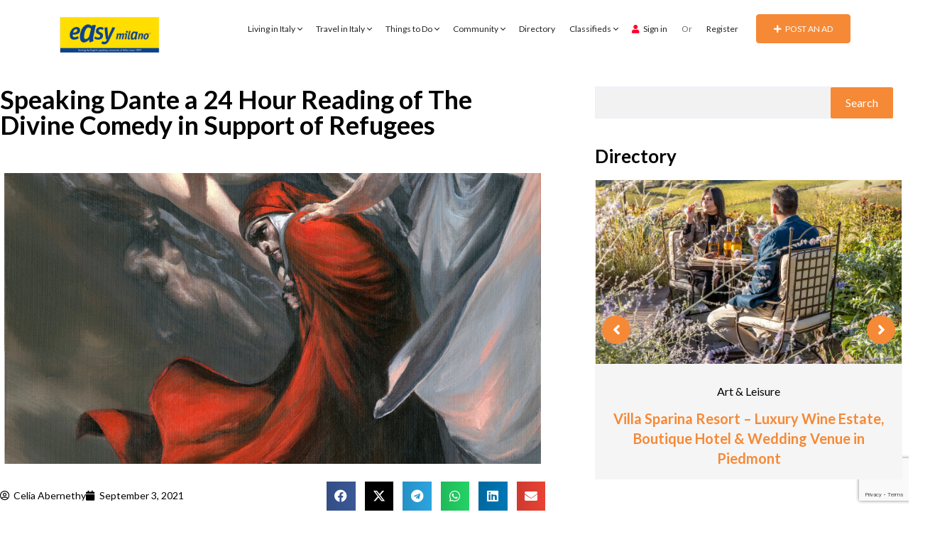

--- FILE ---
content_type: text/html; charset=UTF-8
request_url: https://easymilano.com/speaking-dante-a-24-hour-reading-of-the-divine-comedy-in-support-of-refugees/
body_size: 51644
content:
<!DOCTYPE html>
<html lang="en-US">

<head>
        <meta charset="UTF-8">
    <meta name="viewport" content="width=device-width, initial-scale=1, minimum-scale=1, maximum-scale=1">
    <link rel="profile" href="https://gmpg.org/xfn/11"/>
        <style id="adforest-custom-css"></style>
    <meta name='robots' content='index, follow, max-image-preview:large, max-snippet:-1, max-video-preview:-1' />

<!-- Google tag (gtag.js) consent mode dataLayer added by Site Kit -->

<!-- End Google tag (gtag.js) consent mode dataLayer added by Site Kit -->

	<!-- This site is optimized with the Yoast SEO Premium plugin v26.8 (Yoast SEO v26.8) - https://yoast.com/product/yoast-seo-premium-wordpress/ -->
	<title>Speaking Dante a 24 Hour Reading of The Divine Comedy in Support of Refugees - Easy Milano</title>
	<link rel="canonical" href="https://easymilano.com/speaking-dante-a-24-hour-reading-of-the-divine-comedy-in-support-of-refugees/" />
	<meta property="og:locale" content="en_US" />
	<meta property="og:type" content="article" />
	<meta property="og:title" content="Speaking Dante a 24 Hour Reading of The Divine Comedy in Support of Refugees" />
	<meta property="og:description" content="24 hours. 100 cantos. Live in Florence. Streamed across the world.&nbsp; A once-in-a-lifetime live reading of The Divine Comedy marking the Dante 700 anniversary 13th-14th September 2021, Cinema la Compagnia, Florence, Italy and streamed online J. Productions, Milan in association with Cinema la Compagnia, Teatro della Pergola, the British Institute of Florence &amp; The Florentine [&hellip;]" />
	<meta property="og:url" content="https://easymilano.com/speaking-dante-a-24-hour-reading-of-the-divine-comedy-in-support-of-refugees/" />
	<meta property="og:site_name" content="Easy Milano" />
	<meta property="article:publisher" content="https://www.facebook.com/easymilano" />
	<meta property="article:published_time" content="2021-09-03T09:10:40+00:00" />
	<meta property="article:modified_time" content="2024-07-12T13:45:42+00:00" />
	<meta property="og:image" content="https://i0.wp.com/easymilano.com/wp-content/uploads/2021/09/speaking-dante-49.png?fit=756%2C410&ssl=1" />
	<meta property="og:image:width" content="756" />
	<meta property="og:image:height" content="410" />
	<meta property="og:image:type" content="image/png" />
	<meta name="author" content="Celia Abernethy" />
	<meta name="twitter:card" content="summary_large_image" />
	<meta name="twitter:label1" content="Written by" />
	<meta name="twitter:data1" content="Celia Abernethy" />
	<meta name="twitter:label2" content="Est. reading time" />
	<meta name="twitter:data2" content="4 minutes" />
	<script data-jetpack-boost="ignore" type="application/ld+json" class="yoast-schema-graph">{"@context":"https://schema.org","@graph":[{"@type":"Article","@id":"https://easymilano.com/speaking-dante-a-24-hour-reading-of-the-divine-comedy-in-support-of-refugees/#article","isPartOf":{"@id":"https://easymilano.com/speaking-dante-a-24-hour-reading-of-the-divine-comedy-in-support-of-refugees/"},"author":{"name":"Celia Abernethy","@id":"https://easymilano.com/#/schema/person/4d03c85e058d6bb0559775d1ca27b622"},"headline":"Speaking Dante a 24 Hour Reading of The Divine Comedy in Support of Refugees","datePublished":"2021-09-03T09:10:40+00:00","dateModified":"2024-07-12T13:45:42+00:00","mainEntityOfPage":{"@id":"https://easymilano.com/speaking-dante-a-24-hour-reading-of-the-divine-comedy-in-support-of-refugees/"},"wordCount":885,"publisher":{"@id":"https://easymilano.com/#organization"},"image":{"@id":"https://easymilano.com/speaking-dante-a-24-hour-reading-of-the-divine-comedy-in-support-of-refugees/#primaryimage"},"thumbnailUrl":"https://i0.wp.com/easymilano.com/wp-content/uploads/2021/09/speaking-dante-49.png?fit=756%2C410&ssl=1","articleSection":["Archive"],"inLanguage":"en-US"},{"@type":"WebPage","@id":"https://easymilano.com/speaking-dante-a-24-hour-reading-of-the-divine-comedy-in-support-of-refugees/","url":"https://easymilano.com/speaking-dante-a-24-hour-reading-of-the-divine-comedy-in-support-of-refugees/","name":"Speaking Dante a 24 Hour Reading of The Divine Comedy in Support of Refugees - Easy Milano","isPartOf":{"@id":"https://easymilano.com/#website"},"primaryImageOfPage":{"@id":"https://easymilano.com/speaking-dante-a-24-hour-reading-of-the-divine-comedy-in-support-of-refugees/#primaryimage"},"image":{"@id":"https://easymilano.com/speaking-dante-a-24-hour-reading-of-the-divine-comedy-in-support-of-refugees/#primaryimage"},"thumbnailUrl":"https://i0.wp.com/easymilano.com/wp-content/uploads/2021/09/speaking-dante-49.png?fit=756%2C410&ssl=1","datePublished":"2021-09-03T09:10:40+00:00","dateModified":"2024-07-12T13:45:42+00:00","breadcrumb":{"@id":"https://easymilano.com/speaking-dante-a-24-hour-reading-of-the-divine-comedy-in-support-of-refugees/#breadcrumb"},"inLanguage":"en-US","potentialAction":[{"@type":"ReadAction","target":["https://easymilano.com/speaking-dante-a-24-hour-reading-of-the-divine-comedy-in-support-of-refugees/"]}]},{"@type":"ImageObject","inLanguage":"en-US","@id":"https://easymilano.com/speaking-dante-a-24-hour-reading-of-the-divine-comedy-in-support-of-refugees/#primaryimage","url":"https://i0.wp.com/easymilano.com/wp-content/uploads/2021/09/speaking-dante-49.png?fit=756%2C410&ssl=1","contentUrl":"https://i0.wp.com/easymilano.com/wp-content/uploads/2021/09/speaking-dante-49.png?fit=756%2C410&ssl=1","width":756,"height":410},{"@type":"BreadcrumbList","@id":"https://easymilano.com/speaking-dante-a-24-hour-reading-of-the-divine-comedy-in-support-of-refugees/#breadcrumb","itemListElement":[{"@type":"ListItem","position":1,"name":"Home","item":"https://easymilano.com/"},{"@type":"ListItem","position":2,"name":"Listing","item":"https://easymilano.com/listing/"},{"@type":"ListItem","position":3,"name":"Speaking Dante a 24 Hour Reading of The Divine Comedy in Support of Refugees"}]},{"@type":"WebSite","@id":"https://easymilano.com/#website","url":"https://easymilano.com/","name":"Easy Milano","description":"Serving the English speaking community since 1999","publisher":{"@id":"https://easymilano.com/#organization"},"potentialAction":[{"@type":"SearchAction","target":{"@type":"EntryPoint","urlTemplate":"https://easymilano.com/?s={search_term_string}"},"query-input":{"@type":"PropertyValueSpecification","valueRequired":true,"valueName":"search_term_string"}}],"inLanguage":"en-US"},{"@type":"Organization","@id":"https://easymilano.com/#organization","name":"Easy Milano","url":"https://easymilano.com/","logo":{"@type":"ImageObject","inLanguage":"en-US","@id":"https://easymilano.com/#/schema/logo/image/","url":"https://easymilano.com/wp-content/uploads/2017/03/easymilano-header-logo-trsp.png","contentUrl":"https://easymilano.com/wp-content/uploads/2017/03/easymilano-header-logo-trsp.png","width":386,"height":144,"caption":"Easy Milano"},"image":{"@id":"https://easymilano.com/#/schema/logo/image/"},"sameAs":["https://www.facebook.com/easymilano","https://www.youtube.com/easymilano","https://www.instagram.com/easy_milano","https://www.linkedin.com/company/2372367/admin/"]},{"@type":"Person","@id":"https://easymilano.com/#/schema/person/4d03c85e058d6bb0559775d1ca27b622","name":"Celia Abernethy","image":{"@type":"ImageObject","inLanguage":"en-US","@id":"https://easymilano.com/#/schema/person/image/","url":"https://secure.gravatar.com/avatar/854fbc44dd1c0d5c4bd277dacaa51d46f264129f94f47097046b424127d661f3?s=96&d=mm&r=g","contentUrl":"https://secure.gravatar.com/avatar/854fbc44dd1c0d5c4bd277dacaa51d46f264129f94f47097046b424127d661f3?s=96&d=mm&r=g","caption":"Celia Abernethy"},"url":"https://easymilano.com/author/celia/"}]}</script>
	<!-- / Yoast SEO Premium plugin. -->


<link rel='dns-prefetch' href='//maps.googleapis.com' />
<link rel='dns-prefetch' href='//www.google.com' />
<link rel='dns-prefetch' href='//stats.wp.com' />
<link rel='dns-prefetch' href='//secure.gravatar.com' />
<link rel='dns-prefetch' href='//widget.getyourguide.com' />
<link rel='dns-prefetch' href='//www.googletagmanager.com' />
<link rel='dns-prefetch' href='//fonts.googleapis.com' />
<link rel='dns-prefetch' href='//cdnjs.cloudflare.com' />
<link rel='dns-prefetch' href='//code.jquery.com' />
<link rel='dns-prefetch' href='//v0.wordpress.com' />
<link rel='preconnect' href='//i0.wp.com' />
<link rel='preconnect' href='https://fonts.gstatic.com' crossorigin />
<link rel="alternate" type="application/rss+xml" title="Easy Milano &raquo; Feed" href="https://easymilano.com/feed/" />
<link rel="alternate" type="application/rss+xml" title="Easy Milano &raquo; Comments Feed" href="https://easymilano.com/comments/feed/" />
<link rel="alternate" title="oEmbed (JSON)" type="application/json+oembed" href="https://easymilano.com/wp-json/oembed/1.0/embed?url=https%3A%2F%2Feasymilano.com%2Fspeaking-dante-a-24-hour-reading-of-the-divine-comedy-in-support-of-refugees%2F" />
<link rel="alternate" title="oEmbed (XML)" type="text/xml+oembed" href="https://easymilano.com/wp-json/oembed/1.0/embed?url=https%3A%2F%2Feasymilano.com%2Fspeaking-dante-a-24-hour-reading-of-the-divine-comedy-in-support-of-refugees%2F&#038;format=xml" />
<style id='wp-img-auto-sizes-contain-inline-css' type='text/css'>
img:is([sizes=auto i],[sizes^="auto," i]){contain-intrinsic-size:3000px 1500px}
/*# sourceURL=wp-img-auto-sizes-contain-inline-css */
</style>
<style id='wp-emoji-styles-inline-css' type='text/css'>

	img.wp-smiley, img.emoji {
		display: inline !important;
		border: none !important;
		box-shadow: none !important;
		height: 1em !important;
		width: 1em !important;
		margin: 0 0.07em !important;
		vertical-align: -0.1em !important;
		background: none !important;
		padding: 0 !important;
	}
/*# sourceURL=wp-emoji-styles-inline-css */
</style>
<link rel='stylesheet' id='wp-block-library-css' href='https://easymilano.com/wp-includes/css/dist/block-library/style.min.css?ver=6.9' type='text/css' media='all' />
<style id='classic-theme-styles-inline-css' type='text/css'>
/*! This file is auto-generated */
.wp-block-button__link{color:#fff;background-color:#32373c;border-radius:9999px;box-shadow:none;text-decoration:none;padding:calc(.667em + 2px) calc(1.333em + 2px);font-size:1.125em}.wp-block-file__button{background:#32373c;color:#fff;text-decoration:none}
/*# sourceURL=/wp-includes/css/classic-themes.min.css */
</style>
<link rel='stylesheet' id='ife-facebook-events-block-style2-css' href='https://easymilano.com/wp-content/plugins/import-facebook-events/assets/css/grid-style2.css?ver=1.8.8' type='text/css' media='all' />
<link rel='stylesheet' id='mediaelement-css' href='https://easymilano.com/wp-includes/js/mediaelement/mediaelementplayer-legacy.min.css?ver=4.2.17' type='text/css' media='all' />
<link rel='stylesheet' id='wp-mediaelement-css' href='https://easymilano.com/wp-includes/js/mediaelement/wp-mediaelement.min.css?ver=6.9' type='text/css' media='all' />
<style id='jetpack-sharing-buttons-style-inline-css' type='text/css'>
.jetpack-sharing-buttons__services-list{display:flex;flex-direction:row;flex-wrap:wrap;gap:0;list-style-type:none;margin:5px;padding:0}.jetpack-sharing-buttons__services-list.has-small-icon-size{font-size:12px}.jetpack-sharing-buttons__services-list.has-normal-icon-size{font-size:16px}.jetpack-sharing-buttons__services-list.has-large-icon-size{font-size:24px}.jetpack-sharing-buttons__services-list.has-huge-icon-size{font-size:36px}@media print{.jetpack-sharing-buttons__services-list{display:none!important}}.editor-styles-wrapper .wp-block-jetpack-sharing-buttons{gap:0;padding-inline-start:0}ul.jetpack-sharing-buttons__services-list.has-background{padding:1.25em 2.375em}
/*# sourceURL=https://easymilano.com/wp-content/plugins/jetpack/_inc/blocks/sharing-buttons/view.css */
</style>
<style id='global-styles-inline-css' type='text/css'>
:root{--wp--preset--aspect-ratio--square: 1;--wp--preset--aspect-ratio--4-3: 4/3;--wp--preset--aspect-ratio--3-4: 3/4;--wp--preset--aspect-ratio--3-2: 3/2;--wp--preset--aspect-ratio--2-3: 2/3;--wp--preset--aspect-ratio--16-9: 16/9;--wp--preset--aspect-ratio--9-16: 9/16;--wp--preset--color--black: #000000;--wp--preset--color--cyan-bluish-gray: #abb8c3;--wp--preset--color--white: #ffffff;--wp--preset--color--pale-pink: #f78da7;--wp--preset--color--vivid-red: #cf2e2e;--wp--preset--color--luminous-vivid-orange: #ff6900;--wp--preset--color--luminous-vivid-amber: #fcb900;--wp--preset--color--light-green-cyan: #7bdcb5;--wp--preset--color--vivid-green-cyan: #00d084;--wp--preset--color--pale-cyan-blue: #8ed1fc;--wp--preset--color--vivid-cyan-blue: #0693e3;--wp--preset--color--vivid-purple: #9b51e0;--wp--preset--gradient--vivid-cyan-blue-to-vivid-purple: linear-gradient(135deg,rgb(6,147,227) 0%,rgb(155,81,224) 100%);--wp--preset--gradient--light-green-cyan-to-vivid-green-cyan: linear-gradient(135deg,rgb(122,220,180) 0%,rgb(0,208,130) 100%);--wp--preset--gradient--luminous-vivid-amber-to-luminous-vivid-orange: linear-gradient(135deg,rgb(252,185,0) 0%,rgb(255,105,0) 100%);--wp--preset--gradient--luminous-vivid-orange-to-vivid-red: linear-gradient(135deg,rgb(255,105,0) 0%,rgb(207,46,46) 100%);--wp--preset--gradient--very-light-gray-to-cyan-bluish-gray: linear-gradient(135deg,rgb(238,238,238) 0%,rgb(169,184,195) 100%);--wp--preset--gradient--cool-to-warm-spectrum: linear-gradient(135deg,rgb(74,234,220) 0%,rgb(151,120,209) 20%,rgb(207,42,186) 40%,rgb(238,44,130) 60%,rgb(251,105,98) 80%,rgb(254,248,76) 100%);--wp--preset--gradient--blush-light-purple: linear-gradient(135deg,rgb(255,206,236) 0%,rgb(152,150,240) 100%);--wp--preset--gradient--blush-bordeaux: linear-gradient(135deg,rgb(254,205,165) 0%,rgb(254,45,45) 50%,rgb(107,0,62) 100%);--wp--preset--gradient--luminous-dusk: linear-gradient(135deg,rgb(255,203,112) 0%,rgb(199,81,192) 50%,rgb(65,88,208) 100%);--wp--preset--gradient--pale-ocean: linear-gradient(135deg,rgb(255,245,203) 0%,rgb(182,227,212) 50%,rgb(51,167,181) 100%);--wp--preset--gradient--electric-grass: linear-gradient(135deg,rgb(202,248,128) 0%,rgb(113,206,126) 100%);--wp--preset--gradient--midnight: linear-gradient(135deg,rgb(2,3,129) 0%,rgb(40,116,252) 100%);--wp--preset--font-size--small: 13px;--wp--preset--font-size--medium: 20px;--wp--preset--font-size--large: 36px;--wp--preset--font-size--x-large: 42px;--wp--preset--spacing--20: 0.44rem;--wp--preset--spacing--30: 0.67rem;--wp--preset--spacing--40: 1rem;--wp--preset--spacing--50: 1.5rem;--wp--preset--spacing--60: 2.25rem;--wp--preset--spacing--70: 3.38rem;--wp--preset--spacing--80: 5.06rem;--wp--preset--shadow--natural: 6px 6px 9px rgba(0, 0, 0, 0.2);--wp--preset--shadow--deep: 12px 12px 50px rgba(0, 0, 0, 0.4);--wp--preset--shadow--sharp: 6px 6px 0px rgba(0, 0, 0, 0.2);--wp--preset--shadow--outlined: 6px 6px 0px -3px rgb(255, 255, 255), 6px 6px rgb(0, 0, 0);--wp--preset--shadow--crisp: 6px 6px 0px rgb(0, 0, 0);}:where(.is-layout-flex){gap: 0.5em;}:where(.is-layout-grid){gap: 0.5em;}body .is-layout-flex{display: flex;}.is-layout-flex{flex-wrap: wrap;align-items: center;}.is-layout-flex > :is(*, div){margin: 0;}body .is-layout-grid{display: grid;}.is-layout-grid > :is(*, div){margin: 0;}:where(.wp-block-columns.is-layout-flex){gap: 2em;}:where(.wp-block-columns.is-layout-grid){gap: 2em;}:where(.wp-block-post-template.is-layout-flex){gap: 1.25em;}:where(.wp-block-post-template.is-layout-grid){gap: 1.25em;}.has-black-color{color: var(--wp--preset--color--black) !important;}.has-cyan-bluish-gray-color{color: var(--wp--preset--color--cyan-bluish-gray) !important;}.has-white-color{color: var(--wp--preset--color--white) !important;}.has-pale-pink-color{color: var(--wp--preset--color--pale-pink) !important;}.has-vivid-red-color{color: var(--wp--preset--color--vivid-red) !important;}.has-luminous-vivid-orange-color{color: var(--wp--preset--color--luminous-vivid-orange) !important;}.has-luminous-vivid-amber-color{color: var(--wp--preset--color--luminous-vivid-amber) !important;}.has-light-green-cyan-color{color: var(--wp--preset--color--light-green-cyan) !important;}.has-vivid-green-cyan-color{color: var(--wp--preset--color--vivid-green-cyan) !important;}.has-pale-cyan-blue-color{color: var(--wp--preset--color--pale-cyan-blue) !important;}.has-vivid-cyan-blue-color{color: var(--wp--preset--color--vivid-cyan-blue) !important;}.has-vivid-purple-color{color: var(--wp--preset--color--vivid-purple) !important;}.has-black-background-color{background-color: var(--wp--preset--color--black) !important;}.has-cyan-bluish-gray-background-color{background-color: var(--wp--preset--color--cyan-bluish-gray) !important;}.has-white-background-color{background-color: var(--wp--preset--color--white) !important;}.has-pale-pink-background-color{background-color: var(--wp--preset--color--pale-pink) !important;}.has-vivid-red-background-color{background-color: var(--wp--preset--color--vivid-red) !important;}.has-luminous-vivid-orange-background-color{background-color: var(--wp--preset--color--luminous-vivid-orange) !important;}.has-luminous-vivid-amber-background-color{background-color: var(--wp--preset--color--luminous-vivid-amber) !important;}.has-light-green-cyan-background-color{background-color: var(--wp--preset--color--light-green-cyan) !important;}.has-vivid-green-cyan-background-color{background-color: var(--wp--preset--color--vivid-green-cyan) !important;}.has-pale-cyan-blue-background-color{background-color: var(--wp--preset--color--pale-cyan-blue) !important;}.has-vivid-cyan-blue-background-color{background-color: var(--wp--preset--color--vivid-cyan-blue) !important;}.has-vivid-purple-background-color{background-color: var(--wp--preset--color--vivid-purple) !important;}.has-black-border-color{border-color: var(--wp--preset--color--black) !important;}.has-cyan-bluish-gray-border-color{border-color: var(--wp--preset--color--cyan-bluish-gray) !important;}.has-white-border-color{border-color: var(--wp--preset--color--white) !important;}.has-pale-pink-border-color{border-color: var(--wp--preset--color--pale-pink) !important;}.has-vivid-red-border-color{border-color: var(--wp--preset--color--vivid-red) !important;}.has-luminous-vivid-orange-border-color{border-color: var(--wp--preset--color--luminous-vivid-orange) !important;}.has-luminous-vivid-amber-border-color{border-color: var(--wp--preset--color--luminous-vivid-amber) !important;}.has-light-green-cyan-border-color{border-color: var(--wp--preset--color--light-green-cyan) !important;}.has-vivid-green-cyan-border-color{border-color: var(--wp--preset--color--vivid-green-cyan) !important;}.has-pale-cyan-blue-border-color{border-color: var(--wp--preset--color--pale-cyan-blue) !important;}.has-vivid-cyan-blue-border-color{border-color: var(--wp--preset--color--vivid-cyan-blue) !important;}.has-vivid-purple-border-color{border-color: var(--wp--preset--color--vivid-purple) !important;}.has-vivid-cyan-blue-to-vivid-purple-gradient-background{background: var(--wp--preset--gradient--vivid-cyan-blue-to-vivid-purple) !important;}.has-light-green-cyan-to-vivid-green-cyan-gradient-background{background: var(--wp--preset--gradient--light-green-cyan-to-vivid-green-cyan) !important;}.has-luminous-vivid-amber-to-luminous-vivid-orange-gradient-background{background: var(--wp--preset--gradient--luminous-vivid-amber-to-luminous-vivid-orange) !important;}.has-luminous-vivid-orange-to-vivid-red-gradient-background{background: var(--wp--preset--gradient--luminous-vivid-orange-to-vivid-red) !important;}.has-very-light-gray-to-cyan-bluish-gray-gradient-background{background: var(--wp--preset--gradient--very-light-gray-to-cyan-bluish-gray) !important;}.has-cool-to-warm-spectrum-gradient-background{background: var(--wp--preset--gradient--cool-to-warm-spectrum) !important;}.has-blush-light-purple-gradient-background{background: var(--wp--preset--gradient--blush-light-purple) !important;}.has-blush-bordeaux-gradient-background{background: var(--wp--preset--gradient--blush-bordeaux) !important;}.has-luminous-dusk-gradient-background{background: var(--wp--preset--gradient--luminous-dusk) !important;}.has-pale-ocean-gradient-background{background: var(--wp--preset--gradient--pale-ocean) !important;}.has-electric-grass-gradient-background{background: var(--wp--preset--gradient--electric-grass) !important;}.has-midnight-gradient-background{background: var(--wp--preset--gradient--midnight) !important;}.has-small-font-size{font-size: var(--wp--preset--font-size--small) !important;}.has-medium-font-size{font-size: var(--wp--preset--font-size--medium) !important;}.has-large-font-size{font-size: var(--wp--preset--font-size--large) !important;}.has-x-large-font-size{font-size: var(--wp--preset--font-size--x-large) !important;}
:where(.wp-block-post-template.is-layout-flex){gap: 1.25em;}:where(.wp-block-post-template.is-layout-grid){gap: 1.25em;}
:where(.wp-block-term-template.is-layout-flex){gap: 1.25em;}:where(.wp-block-term-template.is-layout-grid){gap: 1.25em;}
:where(.wp-block-columns.is-layout-flex){gap: 2em;}:where(.wp-block-columns.is-layout-grid){gap: 2em;}
:root :where(.wp-block-pullquote){font-size: 1.5em;line-height: 1.6;}
/*# sourceURL=global-styles-inline-css */
</style>
<link rel='stylesheet' id='adforest-elementor-css-css' href='https://easymilano.com/wp-content/plugins/adforest-elementor/assets/widgets.css?ver=1.0.0' type='text/css' media='all' />
<link rel='stylesheet' id='jquery-tagsinput-css' href='https://easymilano.com/wp-content/plugins/adforest-elementor/assets/jquery.tagsinput.min.css?ver=1.0.0' type='text/css' media='all' />
<link rel='stylesheet' id='jquery-te-css' href='https://easymilano.com/wp-content/plugins/adforest-elementor/assets/jquery-te.css?ver=1.0.0' type='text/css' media='all' />
<link rel='stylesheet' id='adforest-dt-css' href='https://easymilano.com/wp-content/plugins/adforest-elementor/assets/datepicker.min.css?ver=1.0.0' type='text/css' media='all' />
<link rel='stylesheet' id='contact-form-7-css' href='https://easymilano.com/wp-content/plugins/contact-form-7/includes/css/styles.css?ver=6.1.4' type='text/css' media='all' />
<link rel='stylesheet' id='font-awesome-css' href='https://easymilano.com/wp-content/plugins/elementor/assets/lib/font-awesome/css/font-awesome.min.css?ver=4.7.0' type='text/css' media='all' />
<link rel='stylesheet' id='import-facebook-events-front-css' href='https://easymilano.com/wp-content/plugins/import-facebook-events/assets/css/import-facebook-events.css?ver=1.8.8' type='text/css' media='all' />
<link rel='stylesheet' id='import-facebook-events-front-style2-css' href='https://easymilano.com/wp-content/plugins/import-facebook-events/assets/css/grid-style2.css?ver=1.8.8' type='text/css' media='all' />
<link rel='stylesheet' id='sb-custom-style-css' href='https://easymilano.com/wp-content/plugins/sb-directory/assets/css/sb_custom.css?ver=6.9' type='text/css' media='all' />
<link rel='stylesheet' id='sb-custom-responsive-css' href='https://easymilano.com/wp-content/plugins/sb-directory/assets/css/responsive.css?ver=6.9' type='text/css' media='all' />
<link rel='stylesheet' id='sb-chat-style-css' href='https://easymilano.com/wp-content/plugins/sb_chat/assets/css/sb-style.css?ver=6.9' type='text/css' media='all' />
<link rel='stylesheet' id='sb-chat-style-rtl-css' href='https://easymilano.com/wp-content/plugins/sb_chat/assets/css/sb-style-rtl.css?ver=6.9' type='text/css' media='all' />
<link rel='stylesheet' id='woocommerce-layout-css' href='https://easymilano.com/wp-content/plugins/woocommerce/assets/css/woocommerce-layout.css?ver=10.4.3' type='text/css' media='all' />
<style id='woocommerce-layout-inline-css' type='text/css'>

	.infinite-scroll .woocommerce-pagination {
		display: none;
	}
/*# sourceURL=woocommerce-layout-inline-css */
</style>
<link rel='stylesheet' id='woocommerce-smallscreen-css' href='https://easymilano.com/wp-content/plugins/woocommerce/assets/css/woocommerce-smallscreen.css?ver=10.4.3' type='text/css' media='only screen and (max-width: 768px)' />
<link rel='stylesheet' id='woocommerce-general-css' href='https://easymilano.com/wp-content/plugins/woocommerce/assets/css/woocommerce.css?ver=10.4.3' type='text/css' media='all' />
<style id='woocommerce-inline-inline-css' type='text/css'>
.woocommerce form .form-row .required { visibility: visible; }
/*# sourceURL=woocommerce-inline-inline-css */
</style>
<link rel='stylesheet' id='adforest-google_fonts-css' href='//fonts.googleapis.com/css?family=Lato:400,700,900&#038;subset' type='text/css' media='all' />
<link rel='stylesheet' id='google-fonts-poppins-css' href='https://fonts.googleapis.com/css2?family=Poppins:ital,wght@0,100;0,200;0,300;0,400;0,500;0,600;0,700;0,800;0,900;1,100;1,200;1,300;1,400;1,500;1,600;1,700;1,800;1,900&#038;display=swap' type='text/css' media='all' />
<link rel='stylesheet' id='toastr-css-css' href='https://easymilano.com/wp-content/themes/adforest-child/assets/css/toastr.min.css?ver=6.9' type='text/css' media='all' />
<link rel='stylesheet' id='adforest-pro-font-awesome-css' href='https://easymilano.com/wp-content/themes/adforest-child/assets/css/font-awesome.css?ver=6.9' type='text/css' media='all' />
<link rel='stylesheet' id='flaticon-css' href='https://easymilano.com/wp-content/themes/adforest-child/assets/css/flaticon.css?ver=6.9' type='text/css' media='all' />
<link rel='stylesheet' id='adforest-select2-css' href='https://easymilano.com/wp-content/themes/adforest-child/assets/css/select2.min.css?ver=6.9' type='text/css' media='all' />
<link rel='stylesheet' id='adforest-pro-style-css' href='https://easymilano.com/wp-content/themes/adforest-child/style.css?ver=6.9' type='text/css' media='all' />
<link rel='stylesheet' id='adforest-menu-css' href='https://easymilano.com/wp-content/themes/adforest-child/assets/css/sb.menu.css?ver=6.9' type='text/css' media='all' />
<link rel='stylesheet' id='bootstrap-css' href='https://easymilano.com/wp-content/themes/adforest-child/assets/css/bootstrap.css?ver=6.9' type='text/css' media='all' />
<link rel='stylesheet' id='load-fa-latest-css' href='https://cdnjs.cloudflare.com/ajax/libs/font-awesome/6.7.2/css/all.min.css?ver=6.9' type='text/css' media='all' />
<link rel='stylesheet' id='owl-carousel-carousel-css' href='https://easymilano.com/wp-content/themes/adforest-child/assets/css/owl.carousel.css?ver=6.9' type='text/css' media='all' />
<link rel='stylesheet' id='owl-theme-css' href='https://easymilano.com/wp-content/themes/adforest-child/assets/css/owl.theme.css?ver=6.9' type='text/css' media='all' />
<link rel='stylesheet' id='pretty-checkbox-css' href='https://easymilano.com/wp-content/themes/adforest-child/assets/css/pretty-checkbox.css?ver=6.9' type='text/css' media='all' />
<link rel='stylesheet' id='adforest-style-css' href='https://easymilano.com/wp-content/themes/adforest-child/assets/css/adforest-style.css?ver=6.9' type='text/css' media='all' />
<link rel='stylesheet' id='adforest-main-css' href='https://easymilano.com/wp-content/themes/adforest-child/assets/css/adforest-main.css?ver=6.9' type='text/css' media='all' />
<link rel='stylesheet' id='adforest-multivendor-style-css' href='https://easymilano.com/wp-content/themes/adforest-child/assets/css/mutivendor-style.css?ver=1.0' type='text/css' media='all' />
<link rel='stylesheet' id='adforest-main-responsive-css' href='https://easymilano.com/wp-content/themes/adforest-child/assets/css/adforest-main-responsive.css?ver=6.9' type='text/css' media='all' />
<link rel='stylesheet' id='adforest-theme-blog-css' href='https://easymilano.com/wp-content/themes/adforest-child/assets/css/theme-blog-main.css?ver=6.9' type='text/css' media='all' />
<link rel='stylesheet' id='adforest-jquery-ui-css-css' href='https://code.jquery.com/ui/1.13.3/themes/smoothness/jquery-ui.css?ver=6.9' type='text/css' media='all' />
<link rel='stylesheet' id='theme_custom_css-css' href='https://easymilano.com/wp-content/themes/adforest-child/assets/css/custom_style.css?ver=6.9' type='text/css' media='all' />
<style id='theme_custom_css-inline-css' type='text/css'>

                 h2 a { color  : #20292f }
                .ad-post-btn, 
                .adt-button-dark, 
                .adt-theme-button-2, 
                .seller-prf-btn,
                .adt-blog-sidebar .widget.widget-content .wp-block-search__button {
                 border: 1px solid #f68936 !important; background-color: #f68936 !important; color: #ffffff !important;
                 }
                 .adt-theme-button-1 {
                    border: 1px solid #f68936 !important;
                    color: #f68936 !important;
                 }
                 
                 @media (min-width: 1200px) {
                  .sb-menu.submenu-top-border li > ul {
                    border-top: 3px solid #f68936 !important;
                  }
                }
                 
                 .adt-button-dark-1 {
                    background-color: #DD003B !important;
                    color: #000000 !important;
                    border: 1px solid #DD003B !important;
                    }
                    
                    html body .loading:not(:required):after {
                        border-top-color: #f68936 !important;
                        border-right-color: #f68936 !important;
                        }
                 
                 .adt-button-dark-1:hover, .adt-footer-section .adt-about-detail-box ul li a:hover,
                 .adt-about-experience-section .left-img-box .play-btn {
                    background-color: #ffC220 !important;
                    color: #000000 !important;
                 }

                .adt-button-dark-1:hover {
                    border: 1px solid #DD003B !important; 
                }
                 
                 .adt-theme-button-1:hover {
                    border: 1px solid #ffcc00 !important;
                    color: #ffcc00 !important;
                 }
                 .adt-mini-location-box:hover .location-img-box .ads-count,
                 .pet-category-carousel .owl-nav .owl-prev, .pet-category-carousel .owl-nav .owl-next,
                 .featured-label {
                    color: #ffffff !important;
                    background-color: #f68936 !important; 
                 }
                 
                 .adt-event-detail-section .adt-product-author-detail-box .btn-theme-secondary {
                    background-color: #f68936 !important; 
                 }
                 
                 .adt-classic-ads-section .adt-category-types-carousel .owl-prev, .adt-classic-ads-section .adt-category-types-carousel .owl-next {
                    background: #f68936 !important;
                    border: 1px solid #f68936 !important;
                 }
                 
                 .adt-product-detail-box .actions-box a:hover,
                 .pretty.p-default input:checked ~ .state label:after,
                 .adt-ads-topbar-content form .form-field .search-btn-title {
                    background-color: #f68936 !important;
                 }
                 
                 .adt-product-detail-box .actions-box a:hover {
                    border-color: #f68936 !important;
                 }
                 
                .adt-product-detail-box .actions-box a:hover i {
                    color: #ffffff !important;
                }
                 
                 .sticky-post-button h4 {
                    color: #ffffff !important;
                 }
                 
                 .adt-ad-detail-content-wrapper .adt-detail-content-list ul li a.active, .adt-searchbar-wrapper .adt-lists-count span,
                 .adt-hero-city-section .content-box .sub-title, 
                 .adt-about-experience-section .left-img-box .experience-box strong,
                 .adt-about-experience-section .content-box span,
                 .adt-ad-post-section .ad-post-tabs button.active {
                    color: #f68936 !important;
                 }
                 
                 
                 h2.mb1-1 .btn-link:hover,
                 .adt-recent-ads-sidebar .adt-recent-ad-box .recent-img-meta strong ins,
                 .adt-category-ad-card .category-content-box .price-box strong,
                 .adt-header-primary.sb-header .sb-menu li:not(:last-child) a:hover, .adt-update-work-flow-section .work-process-box .title {
                    color: #f68936 !important;
                 }
                 
                 div.sub-header:hover {
                    border-right: #f68936 !important;
                 }
                 .
                 .adt-transparent-header-1 .sb-menu ul ul li > a::before {
                    background: #f68936 !important;
                 }
                 
                 .detail-btn,
                 .adt-button-dark,
                 .adt-theme-button-2 {
                    transition: all 0.3s ease;
                 }
                 .detail-btn:hover, 
                 .adt-classified-listing-top-box ul li a:hover,
                 .adt-classified-search-box::before,
                 .adt-multivendor-detail-section .multivendor-detail-banner .follow-us-box ul li a:hover,
                 .ad-detail-middle-content .ad-about-box .more-detail-box ul.social-link li a:hover,
                 .adt-404-section .content-box a,
                 .adt-ads-topbar-content .irs--round .irs-handle.to
                 {
                    background-color: #f68936 !important; 
                 }
                 
                 .btn-event-search {
                    background-color: #f68936 !important;
                    color: #ffffff !important;
                 }
                 
                 .tag-search {
                    display: flex;
                    flex-wrap: wrap; /* Ensures responsiveness */
                    gap: 10px; /* Adds spacing between tags */
                    align-items: center;
                 }
                
                 .tag-search form {
                    margin: 0; /* Removes default margin */
                    display: flex;
                 }
                
                 .sb_tag {
                    display: flex;
                    align-items: center;
                    gap: 5px; /* Space between text and close button */
                    padding: 5px 10px;
                    background-color: #17a2b8;
                    color: white;
                    border-radius: 15px;
                 }
                 
                 .adt-mini-ad-box .ad-meta-box h5,
                 .adt-footer-section .adt-quick-links ul li::marker,
                 .adt-copyright-box p a,
                 .adt-signup-right-content form .field-box .forget-password a,
                 .botm-question-text span a,
                 .adt-classified-listing-top-box h4,
                 .adt-find-pet-hero .adt-find-pet-content h4,
                 .find-pet-carousel-area .sub-content small,
                 .adt-marketplace-hero-content h4,
                 .adt-classified-search-box .search-btns-wrapper .advanced-search,
                 .adt-multivendor-header .sb-header .sb-menu li a:hover, .adt-multivendor-header .sb-header .sb-menu li a:focus, .adt-multivendor-header .sb-header .sb-menu li a:active,
                 .adt-ad-detail-content-wrapper .ad-owner-detail-box .view-all-ads-text,
                 .adt-explore-things-hero .explore-hero-content h4, 
                 .adt-transparent-header-1.sb-header .sb-menu li:not(:last-child) a:hover, .adt-transparent-header-1.sb-header .sb-menu li:not(:last-child) a:focus, .adt-transparent-header-1.sb-header .sb-menu li:not(:last-child) a:active,
                 .adv-srch,
                 .adt-category-ad-card:hover .category-content-box h5, .adt-car-dealer-hero .content-box .sub-title {
                    color: #f68936 !important;
                 }
                 
                 .adt-pricing-plan-section .heading-content .label,
                 .adt-about-us-section .right-cont .sub-cont .label,
                 .adt-work-flow-section .heading-content .label,
                 .adt-advanced-faqs .left-main-content .label,
                 .adt-car-ad-card .adt-property-content-box .price strong,
                 .adt-car-dealer-card .adt-car-price-meta .price-box span {
                    color: #f68936 !important;
                 }
                 
                 
                 .adt-map-search-section .search-filters-content .right-content .icon-box:hover, .adt-map-search-section .search-filters-content .right-content .icon-box.active,
                 .adt-footer-section .adt-newsletter-box form .send-btn{
                    background-color: #f68936 !important;
                    border: 1px solid #f68936 !important;
                 }
                 
                 .adt-map-search-section .search-filters-wrapper .adtype-dropdown button.show, .adt-map-search-section .search-filters-wrapper .category-dropdown button.show,
                 .adt-map-search-section .search-filters-wrapper .search-all-filters.active,
                 .adt-ads-topbar-content .irs--round .irs-bar {
                    background-color: #f68936 !important;
                    border-color: #f68936 !important;
                 }
                 
                 .adt-about-us-section .left-img-box .play-btn,
                 .adt-about-us-section .left-img-box .play-btn::before,
                 .adt-about-us-section .left-img-box .play-btn::after,
                 .adt-ads-filter-sidebar .adt-search-list-box .form-field .search-btn-title,
                 .adt-ads-filter-sidebar .adt-search-list-box .form-field .search-btn,
                 .adt-ads-filter-sidebar .irs--round .irs-handle.to,
                 .adt-ad-detail-content-wrapper .adt-detail-content-list ul li a.active::before,
                 .adt-multivendor-searchbar-wrapper .adt-search-area button,
                 .adt-signup-right-content .pretty.p-default input:checked ~ .state label:after{
                    background-color: #f68936 !important;
                 }
                 
                 .adt-header-secondary.sb-header .sb-menu li:not(:last-child) a:hover, 
                 .adt-header-secondary.sb-header .sb-menu li:not(:last-child) a:focus, 
                 .adt-header-secondary.sb-header .sb-menu li:not(:last-child) a:active,
                 .adt-category-list-sidebar .adt-category-box .category-meta a:hover,
                 .ad-detail-middle-content .ad-about-box .more-detail-box ul li span a,
                 .product-cart-head h3:hover {
                    color: #f68936 !important;
                 }
                 
                 .adt-ads-filter-sidebar .irs--round .irs-bar,
                 .adt-ads-filter-sidebar .adt-type-filter-box input:checked ~ .checkmark,
                 .adt-custom-pagination .page-item .page-link.active, 
                 .adt-custom-pagination .page-item .page-link:hover {
                    background-color: #f68936 !important;
                    border: #f68936 !important;
                 }
                 
                 .adt-classic-ads-section .adt-category-type-carousel-box .search-all-filters.active {
                    background-color: #f68936 !important;
                    border-color: #f68936 !important;
                 }
                 
                 .adt-header-secondary .sb-menu ul ul li > a::before {
                    background: #f68936 !important;
                 }

                 .select-user-type  ul li label {
                    color: #ffffff !important;
                 }
                 
                 .adt-ad-post-section .ad-post-tab-box .select-user-type li label {
                    color: #6d6d6d;
                 }
                 
                 .adt-ad-post-section .ad-post-tabs button.active::before,
                 .find-pet-carousel-area::before,
                 .adt-location-box::before,
                 .adt-location-box:hover .location-meta-box .ads-count,
                 .adt-category-round-list-sidebar .adt-category-box:hover .listing-count,
                 .pulsing-cluster,
                 .pulsing-cluster::before,
                 .adt-ads-topbar-content form .form-field .search-btn {
                    background-color: #f68936 !important; 
                 }
                 .adt-location-box:hover .location-meta-box .ads-count {
                    color: #fff !important;
                 }
                 
                a.btn-condition:hover, 
                a.btn-warranty:hover, 
                a.btn-type:hover, 
                li a.page-link:hover, 
                .chevron-2:hover,
                .chevron-1:hover,
                .ad-post-btn:hover, 
                .adt-button-dark:hover, 
                .adt-theme-button-2:hover,
                .seller-prf-btn:hover,
                form div input#searchsubmit:hover,
                .adt-multivendor-searchbar-wrapper .adt-search-area button:hover
                { 
                   background-color: #ffcc00 !important; 
                   border: 1px solid #ffcc00 !important;
                   box-shadow: 0 0.5rem 1.125rem -0.5rem #ffcc00 !important ;
                   color: #ffffff !important;
                }
                
               ul.pagination-lg a:hover {
                 background: #ffcc00 ;
                 color:  #ffffff;
               
                  }
               ul.tabs.wc-tabs li:hover a , .padding_cats .cat-btn:hover  ,.prop-it-work-sell-section:hover .prop-it-sell-text-section span
                {
                    color: #ffffff; 
                } 
                
               .noUi-connect , ul.cont-icon-list li:hover ,  li a.page-link:hover ,ul.socials-links li:hover ,ul.filterAdType li .filterAdType-count:hover{
                     background: #ffcc00;
          
                      } 

               ul.tabs.wc-tabs li:hover,
                .adt-classified-listing-top-box ul li a:hover {
                    background-color: #f68936; 
                    color: #ffffff;   
                  }
                                             
             .tags-share ul li a:hover , .header-location-icon , .header-3-input .looking-form-search-icon i ,.footer-anchor-section a , .address-icon , .num-icon , .gmail-icon ,.wb-icon  ,.personal-mail i , .personal-phone i ,.personal-addres i ,.woocommerce-tabs .wc-tabs li.active a ,.woocommerce .woocommerce-breadcrumb a ,p.price .amount bdi , .wrapper-latest-product .bottom-listing-product h5 ,.dec-featured-details-section span h3 , .sb-modern-list.ad-listing .content-area .price ,.ad-grid-modern-price h5 ,.ad-grid-modern-heading span i,.item-sub-information li , .post-ad-container .alert a , ul.list li label a ,.active ,.found-adforest-heading h5 span a , .register-account-here p a ,.land-classified-heading h3 span ,.land-classified-text-section .list-inline li i ,.land-qs-heading-section h3 span ,.land-fa-qs .more-less ,.land-bootsrap-models .btn-primary ,.recent-ads-list-price  ,.ad-detail-2-content-heading h4 ,.ads-grid-container .ads-grid-panel span ,.ads-grid-container .ads-grid-panel span ,.new-small-grid .ad-price ,.testimonial-product-listing span ,.client-heading span , .best-new-content span  , .bottom-left .new-price , .map-location i ,.tags-share ul li i ,.item-sub-information li  , div#carousel ul.slides li.flex-active-slide img , ul.clendar-head li a i , ul.list li label a , .post-ad-container .alert a , .new-footer-text-h1 p a ,.app-download-pistachio .app-text-section h5 , .prop-agent-text-section p i , .sb-header-top2 .sb-dec-top-ad-post a i , .srvs-prov-text h4 ,.top-bk-details i ,.bk-sel-price span , .bk-sel-rate i ,.white.category-grid-box-1 .ad-price ,.bk-hero-text h4 , .sb-modern-header-11 .sb-bk-srch-links .list-inline.sb-bk-srch-contents li a ,.sb-header-top-11 .sb-dec-top-ad-post a i , .mat-new-candidates-categories p  ,.mat-hero-text-section h1 span , .feature-detail-heading h5 , .copyright-heading p a 
                    ,.great-product-content h4 ,.sb-short-head span ,span.heading-color,
                    .app-download span ,.cashew-main-counter h4 span ,.blog-post .post-info-date a ,
                    .found-listing-heading h5 ,.pistachio-classified-grid .ad-listing .content-area .price h3 ,.pistachio-classified-grid .negotiable ,
                    .category-grid-box .short-description .price ,.new-feature-products span ,
                    .post-info i ,.tag-icon  ,
                    .funfacts.fun_2 h4 span  ,
                    .listing-detail .listing-content span.listing-price, .adforest-user-ads b,.tech-mac-book h1 span ,
                  #event-count ,.buyent-ads-hero .main-content .title , .ad-listing-hero-main .ad-listing-hero .search-bar-box .srh-bar .input-srh span, .ad-listing-hero-main .ad-listing-hero .search-bar-box .srh-bar .ctg-srh .title, .ad-listing-hero-main .ad-listing-hero .search-bar-box .srh-bar .loct-srh .title ,.ad-listing-hero-main .ad-listing-hero .search-bar-box .srh-bar .input-srh span , .filter-date-event:hover ,.filter-date-event:focus, .tech-mac-book h1 .color-scheme ,.tech-latest-primary-section h3 .explore-style ,.tech-call-to-action .tech-view-section h2 span
                        {
                        color: #f68936;
                     }
                              @media (min-width: 320px) and (max-width: 995px) {
                             .sb-header-top2 .sb-dec-top-bar {
                                        background: linear-gradient( 
                                                 45deg
                                         , #f68936 24%,#f68936 0%);
                                            }
                                            }
                                @media (min-width: 995px) {
                                        .sb-header-top2 .sb-dec-top-bar {
                                        background: linear-gradient( 
                                                 45deg
                                         , #ffffff 24%,#f68936 0%);
                                            }
                                        }
                   .ad-listing-hero-main .ctg-ads-carousel .ad-category-carousel .item:hover ,.sb-header-top3 .sb-mob-top-bar , ul.pagination-lg li.active a ,.ad-event-detail-section .nav-pills .nav-item .nav-link.active {
                        color: #ffffff;
                        background-color: #f68936;
                    }
                   
                                   
                .ad-event-detail-section .main-dtl-box .meta-share-box .share-links ul li .icon:hover  , .sb-notify .point , .section-footer-bottom-mlt .line-bottom ,.img-head span  ,ul.filterAdType li.active .filterAdType-count ,.mob-samsung-categories .owl-nav i ,.select2-container--default .select2-results__option--highlighted[aria-selected] , .toys-call-to-action ,.toys-hero-section .toys-new-accessories .toys-hero-content ,.sb-modern-header-11 .sb-bk-search-area .sb-bk-side-btns .sb-bk-srch-links .sb-bk-srch-contents .sb-bk-absolute , .sb-header-11  , .img-options-wrap .dec-featured-ht , .new-all-categories ,.noUi-connect  ,.home-category-slider .category-slider .owl-nav .owl-prev, 
                    .home-category-slider .category-slider .owl-nav .owl-next ,.sb-notify .point:before ,.sb-header-top1.header-classy-header .flo-right .sb-notify .point, .sb-header-top1.transparent-3-header .flo-right .sb-notify .point, .sb-header-top1.transparent-2-header .flo-right .sb-notify .point, .sb-header-top1.transparent-header .flo-right .sb-notify .point, .sb-header-top1.with_ad-header .flo-right .sb-notify .point, .sb-header-top1.black-header .flo-right .sb-notify .point, .sb-header-top1.white-header .flo-right .sb-notify .point{
                     background-color: #f68936; 

                      }
                      div#carousel ul.slides li.flex-active-slide img , ul.dropdown-user-login , .woocommerce-tabs .wc-tabs ,.land-bootsrap-models .btn-primary  , .chevron-1 ,.chevron-2 , .heading-panel .main-title ,.sb-modern-header-11 .sb-bk-search-area .sb-bk-side-btns .sb-bk-srch-links .sb-bk-srch-contents li:first-child  ,.product-favourite-sb{
                       border-color  :  #f68936;
                           }
                     
              .img-head img ,li.active .page-link ,.section-bid-2 .nav-tabs .nav-link.active, .nav-tabs .nav-item.show .nav-link , a.btn.btn-selected ,.shop-layout-2 .shops-cart a , .mat-success-stories .owl-nav i ,input[type=submit], .featured-slider-1.owl-theme.ad-slider-box-carousel .owl-nav [class*=owl-] ,
                  .cashew-multiple-grid .nav-pills .nav-link.active, .nav-pills .show > .nav-link ,.pg-new .select-buttons .btn-primary,
                  .widget-newsletter .fieldset form .submit-btn ,a.follow-now-btn ,.tab-content input.btn {
                     background-color: #f68936;              
                     color: #ffffff;
                         border-color  :  #f68936;
                   }
                
                .prop-newest-section .tabbable-line > .nav-tabs > li a.active , .woocommerce input:hover[type='submit'] , .woocommerce .checkout-button:hover , a.follow-now-btn:hover ,.tab-content input.btn:hover{
                              background-color: #ffcc00 !important; 
                              border: 1px solid #ffcc00 !important;           
                               color: #ffffff !important;
                            }
                            
                        input[type=submit]  {
                         background-color: #f68936 ; color: #ffffff; border: 1px solid #f68936;
                         }
                           .detail-product-search form button , .sticky-post-button ,.woocommerce input[type='submit'] ,.woocommerce 
                            .checkout-button {
                            background-color: #f68936 !important ; color: #ffffff !important ; border: 1px solid #f68936;}

                            .cd-top {background-color : #f68936 !important }

            
/*# sourceURL=theme_custom_css-inline-css */
</style>
<link rel='stylesheet' id='elementor-frontend-css' href='https://easymilano.com/wp-content/plugins/elementor/assets/css/frontend.min.css?ver=3.34.3' type='text/css' media='all' />
<link rel='stylesheet' id='widget-image-css' href='https://easymilano.com/wp-content/plugins/elementor/assets/css/widget-image.min.css?ver=3.34.3' type='text/css' media='all' />
<link rel='stylesheet' id='widget-heading-css' href='https://easymilano.com/wp-content/plugins/elementor/assets/css/widget-heading.min.css?ver=3.34.3' type='text/css' media='all' />
<link rel='stylesheet' id='widget-social-icons-css' href='https://easymilano.com/wp-content/plugins/elementor/assets/css/widget-social-icons.min.css?ver=3.34.3' type='text/css' media='all' />
<link rel='stylesheet' id='e-apple-webkit-css' href='https://easymilano.com/wp-content/plugins/elementor/assets/css/conditionals/apple-webkit.min.css?ver=3.34.3' type='text/css' media='all' />
<link rel='stylesheet' id='widget-icon-list-css' href='https://easymilano.com/wp-content/plugins/elementor/assets/css/widget-icon-list.min.css?ver=3.34.3' type='text/css' media='all' />
<link rel='stylesheet' id='widget-post-info-css' href='https://easymilano.com/wp-content/plugins/elementor-pro/assets/css/widget-post-info.min.css?ver=3.34.1' type='text/css' media='all' />
<link rel='stylesheet' id='elementor-icons-shared-0-css' href='https://easymilano.com/wp-content/plugins/elementor/assets/lib/font-awesome/css/fontawesome.min.css?ver=5.15.3' type='text/css' media='all' />
<link rel='stylesheet' id='elementor-icons-fa-regular-css' href='https://easymilano.com/wp-content/plugins/elementor/assets/lib/font-awesome/css/regular.min.css?ver=5.15.3' type='text/css' media='all' />
<link rel='stylesheet' id='elementor-icons-fa-solid-css' href='https://easymilano.com/wp-content/plugins/elementor/assets/lib/font-awesome/css/solid.min.css?ver=5.15.3' type='text/css' media='all' />
<link rel='stylesheet' id='widget-share-buttons-css' href='https://easymilano.com/wp-content/plugins/elementor-pro/assets/css/widget-share-buttons.min.css?ver=3.34.1' type='text/css' media='all' />
<link rel='stylesheet' id='elementor-icons-fa-brands-css' href='https://easymilano.com/wp-content/plugins/elementor/assets/lib/font-awesome/css/brands.min.css?ver=5.15.3' type='text/css' media='all' />
<link rel='stylesheet' id='swiper-css' href='https://easymilano.com/wp-content/plugins/elementor/assets/lib/swiper/v8/css/swiper.min.css?ver=8.4.5' type='text/css' media='all' />
<link rel='stylesheet' id='e-swiper-css' href='https://easymilano.com/wp-content/plugins/elementor/assets/css/conditionals/e-swiper.min.css?ver=3.34.3' type='text/css' media='all' />
<link rel='stylesheet' id='pp-elementor-grid-css' href='https://easymilano.com/wp-content/plugins/powerpack-elements/assets/css/min/elementor-grid.min.css?ver=2.12.15' type='text/css' media='all' />
<link rel='stylesheet' id='widget-pp-posts-css' href='https://easymilano.com/wp-content/plugins/powerpack-elements/assets/css/min/widget-posts.min.css?ver=2.12.15' type='text/css' media='all' />
<link rel='stylesheet' id='pp-swiper-css' href='https://easymilano.com/wp-content/plugins/powerpack-elements/assets/css/min/pp-swiper.min.css?ver=2.12.15' type='text/css' media='all' />
<link rel='stylesheet' id='elementor-icons-css' href='https://easymilano.com/wp-content/plugins/elementor/assets/lib/eicons/css/elementor-icons.min.css?ver=5.46.0' type='text/css' media='all' />
<link rel='stylesheet' id='elementor-post-16715-css' href='https://easymilano.com/wp-content/uploads/elementor/css/post-16715.css?ver=1769605462' type='text/css' media='all' />
<link rel='stylesheet' id='pp-extensions-css' href='https://easymilano.com/wp-content/plugins/powerpack-elements/assets/css/min/extensions.min.css?ver=2.12.15' type='text/css' media='all' />
<link rel='stylesheet' id='pp-tooltip-css' href='https://easymilano.com/wp-content/plugins/powerpack-elements/assets/css/min/tooltip.min.css?ver=2.12.15' type='text/css' media='all' />
<link rel='stylesheet' id='elementor-post-25852-css' href='https://easymilano.com/wp-content/uploads/elementor/css/post-25852.css?ver=1769605462' type='text/css' media='all' />
<link rel='stylesheet' id='elementor-post-23082-css' href='https://easymilano.com/wp-content/uploads/elementor/css/post-23082.css?ver=1769605462' type='text/css' media='all' />
<link rel='stylesheet' id='elementor-post-23355-css' href='https://easymilano.com/wp-content/uploads/elementor/css/post-23355.css?ver=1769605463' type='text/css' media='all' />
<link rel="preload" as="style" href="https://fonts.googleapis.com/css?family=Lato:400,700&#038;display=swap&#038;ver=1769604727" /><link rel="stylesheet" href="https://fonts.googleapis.com/css?family=Lato:400,700&#038;display=swap&#038;ver=1769604727" media="print" onload="this.media='all'"><noscript><link rel="stylesheet" href="https://fonts.googleapis.com/css?family=Lato:400,700&#038;display=swap&#038;ver=1769604727" /></noscript><link rel='stylesheet' id='my_account_css-css' href='//easymilano.com/wp-content/plugins/dc-woocommerce-multi-vendor/assets/frontend/css/mvx-my-account.min.css?ver=4.2.40' type='text/css' media='all' />
<link rel='stylesheet' id='elementor-gf-lato-css' href='https://fonts.googleapis.com/css?family=Lato:100,100italic,200,200italic,300,300italic,400,400italic,500,500italic,600,600italic,700,700italic,800,800italic,900,900italic&#038;display=swap' type='text/css' media='all' />
<!--n2css--><!--n2js-->











<!-- Google tag (gtag.js) snippet added by Site Kit -->
<!-- Google Analytics snippet added by Site Kit -->


<link rel="https://api.w.org/" href="https://easymilano.com/wp-json/" /><link rel="alternate" title="JSON" type="application/json" href="https://easymilano.com/wp-json/wp/v2/posts/11985" /><link rel="EditURI" type="application/rsd+xml" title="RSD" href="https://easymilano.com/xmlrpc.php?rsd" />
<meta name="generator" content="WordPress 6.9" />
<meta name="generator" content="WooCommerce 10.4.3" />
<link rel='shortlink' href='https://wp.me/pbfGYp-37j' />
<meta name="generator" content="Redux 4.5.10" /><meta property="og:image" content="https://i0.wp.com/easymilano.com/wp-content/uploads/2021/09/speaking-dante-49.png?fit=756%2C410&ssl=1" /><meta name="generator" content="Site Kit by Google 1.171.0" />	<style>img#wpstats{display:none}</style>
		        <div class="loading" id="sb_loading">Loading&#8230;</div>
        	<noscript><style>.woocommerce-product-gallery{ opacity: 1 !important; }</style></noscript>
	<meta name="generator" content="Elementor 3.34.3; features: additional_custom_breakpoints; settings: css_print_method-external, google_font-enabled, font_display-swap">
			<style>
				.e-con.e-parent:nth-of-type(n+4):not(.e-lazyloaded):not(.e-no-lazyload),
				.e-con.e-parent:nth-of-type(n+4):not(.e-lazyloaded):not(.e-no-lazyload) * {
					background-image: none !important;
				}
				@media screen and (max-height: 1024px) {
					.e-con.e-parent:nth-of-type(n+3):not(.e-lazyloaded):not(.e-no-lazyload),
					.e-con.e-parent:nth-of-type(n+3):not(.e-lazyloaded):not(.e-no-lazyload) * {
						background-image: none !important;
					}
				}
				@media screen and (max-height: 640px) {
					.e-con.e-parent:nth-of-type(n+2):not(.e-lazyloaded):not(.e-no-lazyload),
					.e-con.e-parent:nth-of-type(n+2):not(.e-lazyloaded):not(.e-no-lazyload) * {
						background-image: none !important;
					}
				}
			</style>
			<link rel="icon" href="https://i0.wp.com/easymilano.com/wp-content/uploads/2017/03/E.jpg?fit=32%2C32&#038;ssl=1" sizes="32x32" />
<link rel="icon" href="https://i0.wp.com/easymilano.com/wp-content/uploads/2017/03/E.jpg?fit=150%2C150&#038;ssl=1" sizes="192x192" />
<link rel="apple-touch-icon" href="https://i0.wp.com/easymilano.com/wp-content/uploads/2017/03/E.jpg?fit=150%2C150&#038;ssl=1" />
<meta name="msapplication-TileImage" content="https://i0.wp.com/easymilano.com/wp-content/uploads/2017/03/E.jpg?fit=150%2C150&#038;ssl=1" />
		<style type="text/css" id="wp-custom-css">
			.descs-box a img {
	max-width:100% !important;
	height: auto !important;
	margin:30px 0px 30px -15px;
}
section.gra, section.detail-list, .promotional_slider, .search-found-list, .search-vendor-page, .match-adforest, section.home-item-head, .main-content-area, section.gray {
	background-color: #fff !important;
}
.single-blog a {
	color: #f68936 !important;
	font-weight: bold;
}
.blog-section, .contact-message {
	display:none;
}
ul.cont-icon-list {
	display:none;
}
.main-section-bid {
	margin-top: -30px
}
.col-ife-md-12 .ife_event .img_placeholder {
	min-height:250px !important;
	width: auto !important;
}
.prev-next-posts .alignleft, .prev-next-posts .alignright {
	margin-bottom:0 !important;
}
.wp-block-list li {
	list-style-type:disc !important;
	margin-left:20px;
	padding-bottom:5px;
}
.wel-register-heading {
	display:none;
}
body {
	background-color: #fff !important;
}
#adt-ad-description-box, #adt-ad-description-box p {
	color: #000 !important;
	font-family: Lato !important;
}
#adt-ad-description-box a {
	color: #f68936 !important;
}
.ad-owner-detail-box p, a.view-all-ads-text {
	display:none !important;
}
.ad-owner-detail-box h4 {
	padding-bottom: 10px;
}
.views {
	display:none;
}
.logged-in.admin-bar .views {
	display: inherit;
}
.adt-property-price-box {
	display:none !important;
}
.adt-ads-top-box a button {
	background-color:#f68936 !important;
	color:#fff !important;
}
.price-box, .ad_grid_date_posted, .adt-search-ads-grid i {
	display:none !important;
}
footer.elementor-section {
	border-color: #ddd !important;
}
.jqte_toolbar.unselectable {
	display:none;
}
.jqte_editor {
	line-height:1.3em;
	font-family: Lato !important;
}
.jqte_editor .event_address {
	display: none;
}
.jqte_editor .event_title, .jqte_editor a:link, .jqte_editor a:link * {
	font-family: Lato;
	font-size: 17px !important;
	text-decoration: none !important;
	color: #000 !important
}
.jqte_editor, .jqte_source {
	outline: #fff;
	resize: none !important;
	border:0 !important;
	padding:3px 10px;
	background-color:#fff;
}
.ife_event .event_details {
	background-color:#fff;
	border:none;
}		</style>
		<style id="adforest_theme-dynamic-css" title="dynamic-css" class="redux-options-output">body{font-family:Lato;line-height:28px;font-weight:400;font-style:normal;color:#000000;font-size:16px;}p{font-family:Lato;line-height:30px;font-weight:400;font-style:normal;color:#000000;font-size:16px;}h1{font-family:Lato;line-height:40px;font-weight:700;font-style:normal;color:#20292f;font-size:34px;}h2{font-family:Lato;line-height:36px;font-weight:700;font-style:normal;color:#20292f;font-size:30px;}h3{font-family:Lato;line-height:28px;font-weight:700;font-style:normal;color:#000000;font-size:26px;}h4{font-family:Lato;line-height:28px;font-weight:700;font-style:normal;color:#000000;font-size:26px;}h5{font-family:Lato;line-height:24px;font-weight:700;font-style:normal;color:#000000;font-size:18px;}h6{font-family:Lato;line-height:28px;font-weight:700;font-style:normal;color:#000000;font-size:26px;}</style><meta name="fo-verify" content="061d3811-aa2f-41ec-8aa4-b15ec8d184fe">


<!-- FLODESK POP UP-->


<!-- END FLODESK POP UP-->



<!--  FLODESK RIBBON-->


<!--  FLODESK RIBBON-->


</head>

<body class="wp-singular post-template-default single single-post postid-11985 single-format-standard wp-custom-logo wp-theme-adforest-child theme-adforest-child woocommerce-no-js elementor-default elementor-template-full-width elementor-kit-16715 elementor-page-23355">






<div class="sb-header header-shadow viewport-lg adt-header-secondary sticky-header">
    <div class="container adt-container">
        <div class="sb-header-container">
            <div class="logo" data-mobile-logo="https://easymilano.com/wp-content/uploads/2017/03/160x57_EasyMilano.png"
                 data-sticky-logo="https://easymilano.com/wp-content/uploads/2017/03/160x57_EasyMilano.png">
                <a href="https://easymilano.com/"><img src="https://easymilano.com/wp-content/uploads/2017/03/easymilano-header-logo-trsp.png"
                                                                     alt="logo"></a>
            </div>
            <div class="burger-menu">
                <div class="line-menu line-half first-line"></div>
                <div class="line-menu"></div>
                <div class="line-menu line-half last-line"></div>
            </div>
            <nav class="sb-menu menu-caret submenu-top-border submenu-scale">
                <ul>
                    <li class = "  "> <a  href="https://easymilano.com/category/articles/living-in-italy/">Living in Italy  <i class="fa fa-angle-down fa-indicator"></i></a><ul class="drop-down-multilevel grid-col-12"><li><a  href="https://easymilano.com/category/articles/living-in-italy/bureaucracy/">Bureaucracy  </a><li><a  href="https://easymilano.com/category/articles/living-in-italy/consular-section/">Consular Section  </a><li><a  href="https://easymilano.com/category/articles/living-in-italy/employment/">Employment  </a><li><a  href="https://easymilano.com/category/articles/living-in-italy/family/">Family  </a><li><a  href="https://easymilano.com/category/articles/living-in-italy/health/">Health  </a><li><a  href="https://easymilano.com/category/articles/living-in-italy/housing/">Housing  </a><li><a  href="https://easymilano.com/category/articles/living-in-italy/lifestyle/">Lifestyle  </a><li><a  href="https://easymilano.com/category/articles/living-in-italy/moving/">Moving  </a><li><a  href="https://easymilano.com/category/articles/living-in-italy/study-abroad/">Study Abroad  </a><li><a  href="https://easymilano.com/category/articles/living-in-italy/transportation/">Transportation  </a></ul></li><li class = "  "> <a  href="https://easymilano.com/category/articles/travel-in-italy/">Travel in Italy  <i class="fa fa-angle-down fa-indicator"></i></a><ul class="drop-down-multilevel grid-col-12"><li><a  href="https://easymilano.com/category/articles/travel-in-italy/">Destinations  </a><li><a  href="https://easymilano.com/category/articles/travel-in-italy/48-hours/">48 Hours  </a></ul></li><li class = "  "> <a  href="https://easymilano.com/category/articles/things-to-do/">Things to Do  <i class="fa fa-angle-down fa-indicator"></i></a><ul class="drop-down-multilevel grid-col-12"><li><a  href="https://easymilano.com/events-in-milan/">Upcoming Events  </a></ul></li><li class = "  "> <a  href="https://easymilano.com/category/articles/community/">Community  <i class="fa fa-angle-down fa-indicator"></i></a><ul class="drop-down-multilevel grid-col-12"><li><a  href="https://easymilano.com/category/articles/community/people-about-town/">People About Town  </a><li><a  href="https://easymilano.com/search-results/?cat_id=767">Clubs &#038; Associations  </a></ul></li><li class = "  "> <a  href="https://easymilano.com/ad_category/directory">Directory  </a></li><li class = "  "> <a  href="https://easymilano.com/classified-ads/">Classifieds  <i class="fa fa-angle-down fa-indicator"></i></a><ul class="drop-down-multilevel grid-col-12"><li><a  href="https://easymilano.com/post-ad/">Post a Classified  </a><li><a  href="https://easymilano.com/how-to-insert-classified/">How to Insert Classified  </a><li><a  href="https://easymilano.com/classified-ads-pricing/">Pay for Your Classified  </a><li><a  href="https://easymilano.com/search-results/?cat_id=770">Employment  </a><li><a  href="https://easymilano.com/search-results/?cat_id=794">Housing  </a><li><a  href="https://easymilano.com/search-results/?cat_id=764">Childcare  </a><li><a  href="https://easymilano.com/search-results/?cat_id=776">English Lessons  </a></ul></li>                    <li class="adt-list">
                                    <a href="https://easymilano.com/login/"
               class="sign-in"><i class="fas fa-user"></i>Sign in</a>
            <span class="divider">Or</span>
            <a href="https://easymilano.com/register/"
               class="sign-up">Register</a>
                                                                <a href="https://easymilano.com/post-ad/"
                               class="btn-theme-secondary ad-post-btn"><i
                                        class="fas fa-plus"></i>POST AN AD</a>
                                                </li>
                </ul>
            </nav>
        </div>
    </div>
</div>

    
    		<div data-elementor-type="single-post" data-elementor-id="23355" class="elementor elementor-23355 elementor-location-single post-11985 post type-post status-publish format-standard has-post-thumbnail hentry category-archive" data-elementor-post-type="elementor_library">
					<section class="elementor-section elementor-top-section elementor-element elementor-element-41da6344 elementor-section-boxed elementor-section-height-default elementor-section-height-default" data-id="41da6344" data-element_type="section">
						<div class="elementor-container elementor-column-gap-default">
					<div class="elementor-column elementor-col-66 elementor-top-column elementor-element elementor-element-385d9655" data-id="385d9655" data-element_type="column">
			<div class="elementor-widget-wrap elementor-element-populated">
						<div class="elementor-element elementor-element-36a9c295 elementor-widget elementor-widget-theme-archive-title elementor-page-title elementor-widget-heading" data-id="36a9c295" data-element_type="widget" data-widget_type="theme-archive-title.default">
				<div class="elementor-widget-container">
					<h1 class="elementor-heading-title elementor-size-default">Speaking Dante a 24 Hour Reading of The Divine Comedy in Support of Refugees</h1>				</div>
				</div>
				<div class="elementor-element elementor-element-777de88 elementor-widget elementor-widget-theme-post-featured-image elementor-widget-image" data-id="777de88" data-element_type="widget" data-widget_type="theme-post-featured-image.default">
				<div class="elementor-widget-container">
															<img width="756" height="410" src="https://i0.wp.com/easymilano.com/wp-content/uploads/2021/09/speaking-dante-49.png?fit=756%2C410&amp;ssl=1" class="attachment-full size-full wp-image-11996" alt="" srcset="https://i0.wp.com/easymilano.com/wp-content/uploads/2021/09/speaking-dante-49.png?w=756&amp;ssl=1 756w, https://i0.wp.com/easymilano.com/wp-content/uploads/2021/09/speaking-dante-49.png?resize=300%2C163&amp;ssl=1 300w, https://i0.wp.com/easymilano.com/wp-content/uploads/2021/09/speaking-dante-49.png?resize=600%2C325&amp;ssl=1 600w" sizes="(max-width: 756px) 100vw, 756px" data-attachment-id="11996" data-permalink="https://easymilano.com/speaking-dante-a-24-hour-reading-of-the-divine-comedy-in-support-of-refugees/speaking-dante-49/" data-orig-file="https://i0.wp.com/easymilano.com/wp-content/uploads/2021/09/speaking-dante-49.png?fit=756%2C410&amp;ssl=1" data-orig-size="756,410" data-comments-opened="1" data-image-meta="{&quot;aperture&quot;:&quot;0&quot;,&quot;credit&quot;:&quot;&quot;,&quot;camera&quot;:&quot;&quot;,&quot;caption&quot;:&quot;&quot;,&quot;created_timestamp&quot;:&quot;0&quot;,&quot;copyright&quot;:&quot;&quot;,&quot;focal_length&quot;:&quot;0&quot;,&quot;iso&quot;:&quot;0&quot;,&quot;shutter_speed&quot;:&quot;0&quot;,&quot;title&quot;:&quot;&quot;,&quot;orientation&quot;:&quot;0&quot;}" data-image-title="speaking-dante-49" data-image-description="" data-image-caption="" data-medium-file="https://i0.wp.com/easymilano.com/wp-content/uploads/2021/09/speaking-dante-49.png?fit=300%2C163&amp;ssl=1" data-large-file="https://i0.wp.com/easymilano.com/wp-content/uploads/2021/09/speaking-dante-49.png?fit=756%2C410&amp;ssl=1" />															</div>
				</div>
				<section class="elementor-section elementor-inner-section elementor-element elementor-element-5609dce elementor-section-content-middle elementor-section-boxed elementor-section-height-default elementor-section-height-default" data-id="5609dce" data-element_type="section">
						<div class="elementor-container elementor-column-gap-default">
					<div class="elementor-column elementor-col-50 elementor-inner-column elementor-element elementor-element-f7060ad" data-id="f7060ad" data-element_type="column">
			<div class="elementor-widget-wrap elementor-element-populated">
						<div class="elementor-element elementor-element-5f0e12f elementor-mobile-align-center elementor-widget elementor-widget-post-info" data-id="5f0e12f" data-element_type="widget" data-widget_type="post-info.default">
				<div class="elementor-widget-container">
							<ul class="elementor-inline-items elementor-icon-list-items elementor-post-info">
								<li class="elementor-icon-list-item elementor-repeater-item-086fab7 elementor-inline-item" itemprop="author">
						<a href="https://easymilano.com/author/celia/">
											<span class="elementor-icon-list-icon">
								<i aria-hidden="true" class="far fa-user-circle"></i>							</span>
									<span class="elementor-icon-list-text elementor-post-info__item elementor-post-info__item--type-author">
										Celia Abernethy					</span>
									</a>
				</li>
				<li class="elementor-icon-list-item elementor-repeater-item-978dc98 elementor-inline-item" itemprop="datePublished">
						<a href="https://easymilano.com/2021/09/03/">
											<span class="elementor-icon-list-icon">
								<i aria-hidden="true" class="fas fa-calendar"></i>							</span>
									<span class="elementor-icon-list-text elementor-post-info__item elementor-post-info__item--type-date">
										<time>September 3, 2021</time>					</span>
									</a>
				</li>
				</ul>
						</div>
				</div>
					</div>
		</div>
				<div class="elementor-column elementor-col-50 elementor-inner-column elementor-element elementor-element-3a09bda" data-id="3a09bda" data-element_type="column">
			<div class="elementor-widget-wrap elementor-element-populated">
						<div class="elementor-element elementor-element-19c223d elementor-share-buttons--view-icon elementor-widget__width-auto elementor-share-buttons--skin-gradient elementor-share-buttons--shape-square elementor-grid-0 elementor-share-buttons--color-official elementor-widget elementor-widget-share-buttons" data-id="19c223d" data-element_type="widget" data-widget_type="share-buttons.default">
				<div class="elementor-widget-container">
							<div class="elementor-grid" role="list">
								<div class="elementor-grid-item" role="listitem">
						<div class="elementor-share-btn elementor-share-btn_facebook" role="button" tabindex="0" aria-label="Share on facebook">
															<span class="elementor-share-btn__icon">
								<i class="fab fa-facebook" aria-hidden="true"></i>							</span>
																				</div>
					</div>
									<div class="elementor-grid-item" role="listitem">
						<div class="elementor-share-btn elementor-share-btn_x-twitter" role="button" tabindex="0" aria-label="Share on x-twitter">
															<span class="elementor-share-btn__icon">
								<i class="fab fa-x-twitter" aria-hidden="true"></i>							</span>
																				</div>
					</div>
									<div class="elementor-grid-item" role="listitem">
						<div class="elementor-share-btn elementor-share-btn_telegram" role="button" tabindex="0" aria-label="Share on telegram">
															<span class="elementor-share-btn__icon">
								<i class="fab fa-telegram" aria-hidden="true"></i>							</span>
																				</div>
					</div>
									<div class="elementor-grid-item" role="listitem">
						<div class="elementor-share-btn elementor-share-btn_whatsapp" role="button" tabindex="0" aria-label="Share on whatsapp">
															<span class="elementor-share-btn__icon">
								<i class="fab fa-whatsapp" aria-hidden="true"></i>							</span>
																				</div>
					</div>
									<div class="elementor-grid-item" role="listitem">
						<div class="elementor-share-btn elementor-share-btn_linkedin" role="button" tabindex="0" aria-label="Share on linkedin">
															<span class="elementor-share-btn__icon">
								<i class="fab fa-linkedin" aria-hidden="true"></i>							</span>
																				</div>
					</div>
									<div class="elementor-grid-item" role="listitem">
						<div class="elementor-share-btn elementor-share-btn_email" role="button" tabindex="0" aria-label="Share on email">
															<span class="elementor-share-btn__icon">
								<i class="fas fa-envelope" aria-hidden="true"></i>							</span>
																				</div>
					</div>
						</div>
						</div>
				</div>
					</div>
		</div>
					</div>
		</section>
				<div class="elementor-element elementor-element-7d02f8a singlepost elementor-widget elementor-widget-theme-post-content" data-id="7d02f8a" data-element_type="widget" data-widget_type="theme-post-content.default">
				<div class="elementor-widget-container">
					
<p></p>



<h2 class="has-text-align-center wp-block-heading"><em><strong>24 hours. 100 cantos. Live in Florence. Streamed across the world.&nbsp;</strong></em></h2>



<h3 class="has-text-align-center wp-block-heading"><strong>A once-in-a-lifetime live reading of </strong></h3>



<h3 class="has-text-align-center wp-block-heading"><strong><em>The Divine Comedy </em>marking the Dante 700 anniversary</strong></h3>



<h3 class="has-text-align-center wp-block-heading">13th-14th September 2021, <br>Cinema la Compagnia, Florence, Italy and streamed online</h3>



<p class="has-text-align-center">J. Productions, Milan in association with Cinema la Compagnia, Teatro della Pergola, the British Institute of Florence &amp; The Florentine presents</p>



<div class="wp-block-image"><figure class="aligncenter size-large is-resized"><img data-recalc-dims="1" fetchpriority="high" decoding="async" data-attachment-id="11993" data-permalink="https://easymilano.com/speaking-dante-a-24-hour-reading-of-the-divine-comedy-in-support-of-refugees/instagram/" data-orig-file="https://i0.wp.com/easymilano.com/wp-content/uploads/2021/09/instagram.jpg?fit=1748%2C1748&amp;ssl=1" data-orig-size="1748,1748" data-comments-opened="1" data-image-meta="{&quot;aperture&quot;:&quot;0&quot;,&quot;credit&quot;:&quot;&quot;,&quot;camera&quot;:&quot;&quot;,&quot;caption&quot;:&quot;&quot;,&quot;created_timestamp&quot;:&quot;0&quot;,&quot;copyright&quot;:&quot;&quot;,&quot;focal_length&quot;:&quot;0&quot;,&quot;iso&quot;:&quot;0&quot;,&quot;shutter_speed&quot;:&quot;0&quot;,&quot;title&quot;:&quot;&quot;,&quot;orientation&quot;:&quot;0&quot;}" data-image-title="instagram" data-image-description="" data-image-caption="" data-medium-file="https://i0.wp.com/easymilano.com/wp-content/uploads/2021/09/instagram.jpg?fit=300%2C300&amp;ssl=1" data-large-file="https://i0.wp.com/easymilano.com/wp-content/uploads/2021/09/instagram.jpg?fit=1024%2C1024&amp;ssl=1" src="https://i0.wp.com/easymilano.com/wp-content/uploads/2021/09/instagram.jpg?resize=512%2C512&#038;ssl=1" alt="" class="wp-image-11993" width="512" height="512" srcset="https://i0.wp.com/easymilano.com/wp-content/uploads/2021/09/instagram.jpg?resize=1024%2C1024&amp;ssl=1 1024w, https://i0.wp.com/easymilano.com/wp-content/uploads/2021/09/instagram.jpg?resize=300%2C300&amp;ssl=1 300w, https://i0.wp.com/easymilano.com/wp-content/uploads/2021/09/instagram.jpg?resize=150%2C150&amp;ssl=1 150w, https://i0.wp.com/easymilano.com/wp-content/uploads/2021/09/instagram.jpg?resize=768%2C768&amp;ssl=1 768w, https://i0.wp.com/easymilano.com/wp-content/uploads/2021/09/instagram.jpg?resize=1536%2C1536&amp;ssl=1 1536w, https://i0.wp.com/easymilano.com/wp-content/uploads/2021/09/instagram.jpg?resize=80%2C80&amp;ssl=1 80w, https://i0.wp.com/easymilano.com/wp-content/uploads/2021/09/instagram.jpg?resize=50%2C50&amp;ssl=1 50w, https://i0.wp.com/easymilano.com/wp-content/uploads/2021/09/instagram.jpg?resize=230%2C230&amp;ssl=1 230w, https://i0.wp.com/easymilano.com/wp-content/uploads/2021/09/instagram.jpg?resize=350%2C350&amp;ssl=1 350w, https://i0.wp.com/easymilano.com/wp-content/uploads/2021/09/instagram.jpg?resize=250%2C250&amp;ssl=1 250w, https://i0.wp.com/easymilano.com/wp-content/uploads/2021/09/instagram.jpg?resize=600%2C600&amp;ssl=1 600w, https://i0.wp.com/easymilano.com/wp-content/uploads/2021/09/instagram.jpg?resize=100%2C100&amp;ssl=1 100w, https://i0.wp.com/easymilano.com/wp-content/uploads/2021/09/instagram.jpg?w=1748&amp;ssl=1 1748w" sizes="(max-width: 512px) 100vw, 512px" /></figure></div>



<p>Milan based theatrical company <strong>JProductions</strong>, led by <strong>Julia Holden</strong> is&nbsp;dedicated to bringing top quality classic and modern English theatre to the stages of cities throughout Italy.&nbsp;On September 13th, the 700th anniversary of Dante&#8217;s death, Jproductions have taken on an ambitious task and are holding the first ever <strong>live 24 hour marathon reading</strong> in English of Dante&#8217;s <em><strong>The Divine Comedy</strong></em> in collaboration with a star-studded cast of international playwrights, actors and thespian professionals.  All proceeds of the event will go to support the <strong>Community of Sant’Egidio</strong>, a Florence based charity helping refugees and migrants who have been forced to flee their homes because of political, economical and environmental crisis.  </p>



<p>The <strong>live event </strong>will be held at the <strong><strong><a href="https://www.cinemalacompagnia.it/evento/speaking-dante-24-ore-di-letture-della-divina-commedia/">Cinema la Compagnia</a></strong></strong> in Florence and <strong>streamed live</strong> on the <a href="https://www.mymovies.it/ondemand/piucompagnia/" target="_blank" rel="noreferrer noopener"><strong>PiuCompagnia</strong></a> channel.</p>



<p><a href="https://www.cinemalacompagnia.it/evento/speaking-dante-24-ore-di-letture-della-divina-commedia/" target="_blank" rel="noreferrer noopener">Tickets </a>for the event can be purchased to view parts or the entire event of <em><strong>The Divine Comedy</strong></em> readings. Each part will offer the audience breaks and the freedom to come and go between segments. <a href="https://easymilano.com/ad/speaking-dante-live-24-hour-reading/">Click here for showtimes and schedule</a>. </p>



<h2 class="wp-block-heading">Supporting Refugees</h2>



<p>All proceeds and donations collected for<strong> Speaking Dante </strong>will go to support the <strong><a href="https://www.santegidio.org/pageID/30100/langID/en/Migrants.html" target="_blank" rel="noreferrer noopener">Community of Sant’Egidio</a></strong>, whose pioneering work supporting refugees and migrants in Italy includes the Schools of Language &amp; Culture, the Humanitarian Corridors Project, the <em>Genti di Pace</em> (People of Peace) project and their work with the Roma People. Founder Professor Andrea Riccardi&nbsp;is also the current President of the Dante Society, <em>Società Dante Alighieri</em>.</p>



<p> In light of the current crisis and flood of Afghan refugees, the project has taken on a deeper, profound dimension. </p>



<p><em>Speaking Dante</em> is created by a team of top UK and international theatre professionals. Video designs by acclaimed artist <strong>Damian Hale </strong>drawing on the illustrations of <strong>William Blake, Gustave Doré </strong>and <strong>Gabriele dell’Otto</strong>, combine with music and sound by award-winning designer <strong>Sebastian Frost </strong>to conjure a richly textured, haunting immersive experience on stage and on screen.&nbsp;&nbsp;&nbsp;&nbsp;&nbsp;</p>



<h2 class="wp-block-heading">Live on Stage </h2>



<p>Live on stage in Florence will be <strong>Janice Acquah,</strong> <strong>Eleanor Butcher, Justin Butcher, Mary Chater, Clara Francesca, Andrew Harrison, Rupert Mason, Jan Noble, Amaka Okafor&nbsp;</strong>and&nbsp;<strong>Kenneth Omole.</strong></p>



<h2 class="wp-block-heading">Special Appearances </h2>



<figure class="wp-block-image size-full"><img data-recalc-dims="1" decoding="async" width="756" height="410" data-attachment-id="11990" data-permalink="https://easymilano.com/speaking-dante-a-24-hour-reading-of-the-divine-comedy-in-support-of-refugees/speaking-dante-47/" data-orig-file="https://i0.wp.com/easymilano.com/wp-content/uploads/2021/09/speaking-dante-47.png?fit=756%2C410&amp;ssl=1" data-orig-size="756,410" data-comments-opened="1" data-image-meta="{&quot;aperture&quot;:&quot;0&quot;,&quot;credit&quot;:&quot;&quot;,&quot;camera&quot;:&quot;&quot;,&quot;caption&quot;:&quot;&quot;,&quot;created_timestamp&quot;:&quot;0&quot;,&quot;copyright&quot;:&quot;&quot;,&quot;focal_length&quot;:&quot;0&quot;,&quot;iso&quot;:&quot;0&quot;,&quot;shutter_speed&quot;:&quot;0&quot;,&quot;title&quot;:&quot;&quot;,&quot;orientation&quot;:&quot;0&quot;}" data-image-title="speaking-dante-47" data-image-description="" data-image-caption="" data-medium-file="https://i0.wp.com/easymilano.com/wp-content/uploads/2021/09/speaking-dante-47.png?fit=300%2C163&amp;ssl=1" data-large-file="https://i0.wp.com/easymilano.com/wp-content/uploads/2021/09/speaking-dante-47.png?fit=756%2C410&amp;ssl=1" src="https://i0.wp.com/easymilano.com/wp-content/uploads/2021/09/speaking-dante-47.png?resize=756%2C410&#038;ssl=1" alt="" class="wp-image-11990" srcset="https://i0.wp.com/easymilano.com/wp-content/uploads/2021/09/speaking-dante-47.png?w=756&amp;ssl=1 756w, https://i0.wp.com/easymilano.com/wp-content/uploads/2021/09/speaking-dante-47.png?resize=300%2C163&amp;ssl=1 300w, https://i0.wp.com/easymilano.com/wp-content/uploads/2021/09/speaking-dante-47.png?resize=600%2C325&amp;ssl=1 600w" sizes="(max-width: 756px) 100vw, 756px" /></figure>



<p>Artists such as <strong>Ralph Fiennes, Helen&nbsp;Mirren,&nbsp;Adjoa Andoh, Jessie Buckley, Dominic West,</strong> <strong>Stephen Dillane, Rupert Everett, Ian McDiarmid, Tim McInnerny </strong>and <strong>John Nettles </strong>contribute exclusive filmed readings interspersed with a diverse international live cast to read <em>The Divine Comedy, </em>to mark the 700<sup>th</sup> anniversary of Dante’s death and raise funds for Italian refugee charity <strong>Community of Sant’Egidio</strong>.&nbsp;</p>



<h2 class="wp-block-heading">Behind the scenes</h2>



<p>For the first time ever, in celebration of Dante’s astonishing legacy and his poem’s enduring power and fascination, Milan theatre producer <strong>Julia Holden</strong>, in collaboration with award-winning UK playwright <strong>Justin Butcher</strong>, is curating a 24-hour marathon live reading in Florence of the whole of the <em>Divine Comedy</em>, in the acclaimed English translation by Robert &amp; Jean Hollander, with a live audience &amp; live-streamed across the world.</p>



<p>Filmed contributions from <strong>Adjoa Andoh, Jessie Buckley, Janie Dee, Stephen Dillane,&nbsp;Rupert Everett, Ralph Fiennes, Kate Fleetwood, Janet Henfrey, Ian McDiarmid, Guy Masterson-Mastroianni, Tim McInnery,&nbsp;Helen&nbsp;Mirren,&nbsp;John Nettles, Dominic West</strong> and&nbsp;<strong>Brigid Zengeni</strong>.</p>



<p><em>Speaking Dante</em> will be hosted and live-streamed by the <strong>Cinema la Compagnia</strong> in Florence, in partnership with the <strong>Teatro della Pergola</strong>, the <strong>British Institute of Florence </strong>and <strong><em>The Florentine </em></strong>magazine, from 19:00 on Monday 13th September &#8211; 19:00 on Tuesday 14th September.</p>



<p> Tickets are available from the Cinema la Compagnia box office, or online: <a href="https://www.cinemalacompagnia.it/evento/speaking-dante-24-ore-di-letture-della-divina-commedia/">https://www.cinemalacompagnia.it/evento/speaking-dante-24-ore-di-letture-della-divina-commedia/</a></p>



<h2 class="wp-block-heading"><br><strong>More about Community of Sant’Egidio </strong></h2>



<figure class="wp-block-image size-full"><img data-recalc-dims="1" decoding="async" width="750" height="410" data-attachment-id="11991" data-permalink="https://easymilano.com/speaking-dante-a-24-hour-reading-of-the-divine-comedy-in-support-of-refugees/scuola-lingua-cultura-santegidio-2018/" data-orig-file="https://i0.wp.com/easymilano.com/wp-content/uploads/2021/09/scuola-lingua-cultura-santegidio-2018.jpg?fit=750%2C410&amp;ssl=1" data-orig-size="750,410" data-comments-opened="1" data-image-meta="{&quot;aperture&quot;:&quot;4&quot;,&quot;credit&quot;:&quot;&quot;,&quot;camera&quot;:&quot;NIKON D700&quot;,&quot;caption&quot;:&quot;&quot;,&quot;created_timestamp&quot;:&quot;1462467117&quot;,&quot;copyright&quot;:&quot;&quot;,&quot;focal_length&quot;:&quot;14&quot;,&quot;iso&quot;:&quot;500&quot;,&quot;shutter_speed&quot;:&quot;0.01&quot;,&quot;title&quot;:&quot;&quot;,&quot;orientation&quot;:&quot;1&quot;}" data-image-title="scuola-lingua-cultura-santegidio-2018" data-image-description="" data-image-caption="" data-medium-file="https://i0.wp.com/easymilano.com/wp-content/uploads/2021/09/scuola-lingua-cultura-santegidio-2018.jpg?fit=300%2C164&amp;ssl=1" data-large-file="https://i0.wp.com/easymilano.com/wp-content/uploads/2021/09/scuola-lingua-cultura-santegidio-2018.jpg?fit=750%2C410&amp;ssl=1" src="https://i0.wp.com/easymilano.com/wp-content/uploads/2021/09/scuola-lingua-cultura-santegidio-2018.jpg?resize=750%2C410&#038;ssl=1" alt="" class="wp-image-11991" srcset="https://i0.wp.com/easymilano.com/wp-content/uploads/2021/09/scuola-lingua-cultura-santegidio-2018.jpg?w=750&amp;ssl=1 750w, https://i0.wp.com/easymilano.com/wp-content/uploads/2021/09/scuola-lingua-cultura-santegidio-2018.jpg?resize=300%2C164&amp;ssl=1 300w, https://i0.wp.com/easymilano.com/wp-content/uploads/2021/09/scuola-lingua-cultura-santegidio-2018.jpg?resize=600%2C328&amp;ssl=1 600w, https://i0.wp.com/easymilano.com/wp-content/uploads/2021/09/scuola-lingua-cultura-santegidio-2018.jpg?resize=110%2C60&amp;ssl=1 110w, https://i0.wp.com/easymilano.com/wp-content/uploads/2021/09/scuola-lingua-cultura-santegidio-2018.jpg?resize=165%2C90&amp;ssl=1 165w" sizes="(max-width: 750px) 100vw, 750px" /><figcaption> Community of <a href="https://www.santegidio.org/pageID/30104/langID/en/Schools-of-Language-and-Culture.html" target="_blank" rel="noreferrer noopener">Sant’Egidio</a> </figcaption></figure>



<p>Speaking Dante’s charity partner is the <strong>Community of Sant’Egidio</strong>, whose pioneering work supporting refugees and migrants in Italy includes the Schools of Language &amp; Culture, the Humanitarian Corridors Project, the Genti di Pace (People of Peace) project and their work with the Roma People. Speaking Dante will raise funds for the <a href="https://www.santegidio.org/pageID/30104/langID/en/Schools-of-Language-and-Culture.html"><strong>Schools of Language &amp; Culture</strong></a><strong>, Community of Sant’Egidio, Florence</strong> &#8211; a vital, creative and empowering project enabling refugees and migrants to learn the Italian language and engage with Italian culture, an inspiring and transformational environment described as a ‘workshop of the culture of co-existence’.</p>



<p><strong><em>Tu lascerai ogne cosa diletta più caramente; e questo è quello strale che l’arco de lo essilio pria saetta.&nbsp;</em></strong></p>



<p><em>You shall leave everything you love most dearly: this is the arrow that the bow of exile shoots first.</em></p>



<p><em>Dante Alighieri, Paradiso, Canto 17, 55-57</em></p>



<figure class="wp-block-image size-full"><img data-recalc-dims="1" loading="lazy" decoding="async" width="756" height="410" data-attachment-id="11992" data-permalink="https://easymilano.com/speaking-dante-a-24-hour-reading-of-the-divine-comedy-in-support-of-refugees/speaking-dante-48/" data-orig-file="https://i0.wp.com/easymilano.com/wp-content/uploads/2021/09/speaking-dante-48.png?fit=756%2C410&amp;ssl=1" data-orig-size="756,410" data-comments-opened="1" data-image-meta="{&quot;aperture&quot;:&quot;0&quot;,&quot;credit&quot;:&quot;&quot;,&quot;camera&quot;:&quot;&quot;,&quot;caption&quot;:&quot;&quot;,&quot;created_timestamp&quot;:&quot;0&quot;,&quot;copyright&quot;:&quot;&quot;,&quot;focal_length&quot;:&quot;0&quot;,&quot;iso&quot;:&quot;0&quot;,&quot;shutter_speed&quot;:&quot;0&quot;,&quot;title&quot;:&quot;&quot;,&quot;orientation&quot;:&quot;0&quot;}" data-image-title="speaking-dante-48" data-image-description="" data-image-caption="" data-medium-file="https://i0.wp.com/easymilano.com/wp-content/uploads/2021/09/speaking-dante-48.png?fit=300%2C163&amp;ssl=1" data-large-file="https://i0.wp.com/easymilano.com/wp-content/uploads/2021/09/speaking-dante-48.png?fit=756%2C410&amp;ssl=1" src="https://i0.wp.com/easymilano.com/wp-content/uploads/2021/09/speaking-dante-48.png?resize=756%2C410&#038;ssl=1" alt="" class="wp-image-11992" srcset="https://i0.wp.com/easymilano.com/wp-content/uploads/2021/09/speaking-dante-48.png?w=756&amp;ssl=1 756w, https://i0.wp.com/easymilano.com/wp-content/uploads/2021/09/speaking-dante-48.png?resize=300%2C163&amp;ssl=1 300w, https://i0.wp.com/easymilano.com/wp-content/uploads/2021/09/speaking-dante-48.png?resize=600%2C325&amp;ssl=1 600w" sizes="(max-width: 756px) 100vw, 756px" /></figure>



<p><strong>Easy Milano</strong> is proud to support and endorse this event as a media partner and patron.  </p>



<p>In addition, Cinema la Compagnia, Teatro della Pergola, the British Institute of Florence,  The Florentine, IP law firm Trevisan &amp; Cuonzo, Milan, Parma, Rome &amp; Bari, the Karma Group boutique luxury hotels.</p>



<p></p>



<h2 class="wp-block-heading">Tickets can be purchased or donations can be made here: <a href="https://www.cinemalacompagnia.it/evento/speaking-dante-24-ore-di-letture-della-divina-commedia/" target="_blank" rel="noreferrer noopener"><strong>cinemalacompagnia.it</strong></a></h2>



<p><strong><a href="https://easymilano.com/wp-content/uploads/2021/09/Speaking-Dante-Florence-eflyer-722x1024.jpg" target="_blank" rel="noreferrer noopener">Download the flyer :<br></a></strong></p>



<div class="wp-block-image"><figure class="aligncenter size-large is-resized"><a href="https://i0.wp.com/easymilano.com/wp-content/uploads/2021/09/Speaking-Dante-Florence-eflyer-722x1024.jpg?ssl=1" target="_blank" rel="noopener"><img data-recalc-dims="1" loading="lazy" decoding="async" data-attachment-id="11987" data-permalink="https://easymilano.com/speaking-dante-a-24-hour-reading-of-the-divine-comedy-in-support-of-refugees/speaking-dante-florence-eflyer/" data-orig-file="https://i0.wp.com/easymilano.com/wp-content/uploads/2021/09/Speaking-Dante-Florence-eflyer.jpg?fit=1748%2C2480&amp;ssl=1" data-orig-size="1748,2480" data-comments-opened="1" data-image-meta="{&quot;aperture&quot;:&quot;0&quot;,&quot;credit&quot;:&quot;&quot;,&quot;camera&quot;:&quot;&quot;,&quot;caption&quot;:&quot;&quot;,&quot;created_timestamp&quot;:&quot;0&quot;,&quot;copyright&quot;:&quot;&quot;,&quot;focal_length&quot;:&quot;0&quot;,&quot;iso&quot;:&quot;0&quot;,&quot;shutter_speed&quot;:&quot;0&quot;,&quot;title&quot;:&quot;&quot;,&quot;orientation&quot;:&quot;0&quot;}" data-image-title="Speaking-Dante-Florence-eflyer" data-image-description="" data-image-caption="" data-medium-file="https://i0.wp.com/easymilano.com/wp-content/uploads/2021/09/Speaking-Dante-Florence-eflyer.jpg?fit=211%2C300&amp;ssl=1" data-large-file="https://i0.wp.com/easymilano.com/wp-content/uploads/2021/09/Speaking-Dante-Florence-eflyer.jpg?fit=722%2C1024&amp;ssl=1" src="https://i0.wp.com/easymilano.com/wp-content/uploads/2021/09/Speaking-Dante-Florence-eflyer-722x1024.jpg?resize=361%2C512&#038;ssl=1" alt="" class="wp-image-11987" width="361" height="512" srcset="https://i0.wp.com/easymilano.com/wp-content/uploads/2021/09/Speaking-Dante-Florence-eflyer.jpg?resize=722%2C1024&amp;ssl=1 722w, https://i0.wp.com/easymilano.com/wp-content/uploads/2021/09/Speaking-Dante-Florence-eflyer.jpg?resize=211%2C300&amp;ssl=1 211w, https://i0.wp.com/easymilano.com/wp-content/uploads/2021/09/Speaking-Dante-Florence-eflyer.jpg?resize=768%2C1090&amp;ssl=1 768w, https://i0.wp.com/easymilano.com/wp-content/uploads/2021/09/Speaking-Dante-Florence-eflyer.jpg?resize=1083%2C1536&amp;ssl=1 1083w, https://i0.wp.com/easymilano.com/wp-content/uploads/2021/09/Speaking-Dante-Florence-eflyer.jpg?resize=1444%2C2048&amp;ssl=1 1444w, https://i0.wp.com/easymilano.com/wp-content/uploads/2021/09/Speaking-Dante-Florence-eflyer.jpg?resize=600%2C851&amp;ssl=1 600w, https://i0.wp.com/easymilano.com/wp-content/uploads/2021/09/Speaking-Dante-Florence-eflyer.jpg?resize=42%2C60&amp;ssl=1 42w, https://i0.wp.com/easymilano.com/wp-content/uploads/2021/09/Speaking-Dante-Florence-eflyer.jpg?resize=63%2C90&amp;ssl=1 63w, https://i0.wp.com/easymilano.com/wp-content/uploads/2021/09/Speaking-Dante-Florence-eflyer.jpg?w=1748&amp;ssl=1 1748w" sizes="(max-width: 361px) 100vw, 361px" /></a></figure></div>



<p>Article by Easy Milano<br>All images courtesy by JProductions </p>



<p></p>
<!-- CONTENT END 2 -->
				</div>
				</div>
					</div>
		</div>
				<div class="elementor-column elementor-col-33 elementor-top-column elementor-element elementor-element-433b9c22" data-id="433b9c22" data-element_type="column">
			<div class="elementor-widget-wrap elementor-element-populated">
						<section class="elementor-section elementor-inner-section elementor-element elementor-element-2a0b9d2f elementor-section-boxed elementor-section-height-default elementor-section-height-default" data-id="2a0b9d2f" data-element_type="section" data-settings="{&quot;background_background&quot;:&quot;classic&quot;}">
						<div class="elementor-container elementor-column-gap-default">
					<div class="elementor-column elementor-col-100 elementor-inner-column elementor-element elementor-element-759e4fbe" data-id="759e4fbe" data-element_type="column">
			<div class="elementor-widget-wrap elementor-element-populated">
						<div class="elementor-element elementor-element-35b7b65c colsearch elementor-widget elementor-widget-wp-widget-search" data-id="35b7b65c" data-element_type="widget" data-widget_type="wp-widget-search.default">
				<div class="elementor-widget-container">
					<form role="search" method="get" id="searchform" class="searchform" action="https://easymilano.com/">
				<div>
					<label class="screen-reader-text" for="s">Search for:</label>
					<input type="text" value="" name="s" id="s" />
					<input type="submit" id="searchsubmit" value="Search" />
				</div>
			</form>				</div>
				</div>
				<div class="elementor-element elementor-element-442df35 elementor-widget elementor-widget-heading" data-id="442df35" data-element_type="widget" data-widget_type="heading.default">
				<div class="elementor-widget-container">
					<h2 class="elementor-heading-title elementor-size-default">Directory</h2>				</div>
				</div>
				<div class="elementor-element elementor-element-16195c7d elementor-grid-1 pp-posts-thumbnail-ratio elementor-grid-tablet-2 elementor-grid-mobile-1 elementor-widget elementor-widget-pp-posts" data-id="16195c7d" data-element_type="widget" data-widget_type="pp-posts.classic">
				<div class="elementor-widget-container">
							<div class="pp-posts-container swiper-container-wrap swiper-container-wrap-dots-outside">
			
			
			<div class="pp-posts pp-posts-skin-classic pp-posts-carousel pp-swiper-slider swiper" data-query-type="custom" data-layout="carousel" data-page="23355" data-skin="classic" data-slider-settings="{&quot;direction&quot;:&quot;horizontal&quot;,&quot;effect&quot;:&quot;fade&quot;,&quot;speed&quot;:600,&quot;slides_per_view&quot;:1,&quot;slides_to_scroll&quot;:1,&quot;centered_slides&quot;:false,&quot;loop&quot;:true,&quot;autoplay&quot;:&quot;yes&quot;,&quot;autoplay_speed&quot;:3000,&quot;pause_on_hover&quot;:&quot;yes&quot;,&quot;show_arrows&quot;:true,&quot;slides_per_view_mobile&quot;:1,&quot;slides_to_scroll_mobile&quot;:1,&quot;slides_per_view_tablet&quot;:1,&quot;slides_to_scroll_tablet&quot;:1}">
				<div class="swiper-wrapper">							<div class="pp-post-wrap pp-carousel-item-wrap swiper-slide post-21348 ad_post type-ad_post status-publish has-post-thumbnail hentry ad_cats-directory ad_country-italy ad_tags-expatsinitaly ad_tags-milanliving-italiantax ad_tags-professional-services ad_tags-self-employment-setup ad_tags-services-for-expats ad_tags-tax-planning ad_tags-us-citizens-in-italy ad_tags-wealthmanagement">
						<div class="pp-post pp-carousel-item">
						<div class="pp-post-thumbnail">
			<a class="pp-post-thumbnail-wrap" href="https://easymilano.com/ad/alessandro-carovigno-expert-in-tax-and-wealth-pl/" title="Expert in Tax and Wealth Planning for Expats in Italy &#8211; Alessandro Carovigno">
				<img width="1024" height="856" src="https://i0.wp.com/easymilano.com/wp-content/uploads/2025/12/Alessandro-Carovigno-2026.jpg?fit=1024%2C856&amp;ssl=1" class="attachment-large size-large wp-image-26208" alt="" data-attachment-id="26208" data-permalink="https://easymilano.com/ad/alessandro-carovigno-expert-in-tax-and-wealth-pl/alessandro-carovigno-2026/" data-orig-file="https://i0.wp.com/easymilano.com/wp-content/uploads/2025/12/Alessandro-Carovigno-2026.jpg?fit=1172%2C980&amp;ssl=1" data-orig-size="1172,980" data-comments-opened="0" data-image-meta="{&quot;aperture&quot;:&quot;2.5&quot;,&quot;credit&quot;:&quot;&quot;,&quot;camera&quot;:&quot;Canon EOS 60D&quot;,&quot;caption&quot;:&quot;&quot;,&quot;created_timestamp&quot;:&quot;1750684630&quot;,&quot;copyright&quot;:&quot;&quot;,&quot;focal_length&quot;:&quot;50&quot;,&quot;iso&quot;:&quot;800&quot;,&quot;shutter_speed&quot;:&quot;0.005&quot;,&quot;title&quot;:&quot;&quot;,&quot;orientation&quot;:&quot;1&quot;}" data-image-title="Alessandro Carovigno 2026" data-image-description="" data-image-caption="" data-medium-file="https://i0.wp.com/easymilano.com/wp-content/uploads/2025/12/Alessandro-Carovigno-2026.jpg?fit=300%2C251&amp;ssl=1" data-large-file="https://i0.wp.com/easymilano.com/wp-content/uploads/2025/12/Alessandro-Carovigno-2026.jpg?fit=1024%2C856&amp;ssl=1" />			</a>
		</div>
		
				
				<div class="pp-post-content-wrap">
					<div class="pp-post-content">
										<div class="pp-post-terms-wrap">
			<span class="pp-post-terms">
				<span class="pp-post-term"><a href="https://easymilano.com/ad_category/directory/">Directory</a></span>			</span>
		</div>
										<h3 class="pp-post-title">
				<a href="https://easymilano.com/ad/alessandro-carovigno-expert-in-tax-and-wealth-pl/">Expert in Tax and Wealth Planning for Expats in Italy &#8211; Alessandro Carovigno</a>			</h3>
								</div>
									</div>

							</div>
					</div>
				<div class="pp-post-wrap pp-carousel-item-wrap swiper-slide post-22784 ad_post type-ad_post status-publish has-post-thumbnail hentry ad_cats-art-leisure ad_cats-directory ad_cats-holiday-rentals ad_cats-miscellaneous-others ad_cats-services ad_country-italy ad_tags-boutique-hotel-italy ad_tags-corporate-retreats-piedmont ad_tags-event-venue ad_tags-events ad_tags-expat-lifestyle-milan ad_tags-feature ad_tags-fine-dining ad_tags-food ad_tags-gavi-piedmont ad_tags-luxury-wine-resort ad_tags-piedmont-winery-tours ad_tags-villa-sparina-resort ad_tags-wedding-venues-italy ad_tags-weekend-getaway-from-milan ad_tags-wine-tasting">
						<div class="pp-post pp-carousel-item">
						<div class="pp-post-thumbnail">
			<a class="pp-post-thumbnail-wrap" href="https://easymilano.com/ad/villa-sparina-resort/" title="Villa Sparina Resort – Luxury Wine Estate, Boutique Hotel &#038; Wedding Venue in Piedmont">
				<img width="1024" height="662" src="https://i0.wp.com/easymilano.com/wp-content/uploads/2025/09/461A7093.jpg?fit=1024%2C662&amp;ssl=1" class="attachment-large size-large wp-image-22787" alt="" data-attachment-id="22787" data-permalink="https://easymilano.com/ad/villa-sparina-resort/461a7093/" data-orig-file="https://i0.wp.com/easymilano.com/wp-content/uploads/2025/09/461A7093.jpg?fit=1024%2C662&amp;ssl=1" data-orig-size="1024,662" data-comments-opened="0" data-image-meta="{&quot;aperture&quot;:&quot;11&quot;,&quot;credit&quot;:&quot;&quot;,&quot;camera&quot;:&quot;Canon EOS R&quot;,&quot;caption&quot;:&quot;&quot;,&quot;created_timestamp&quot;:&quot;1602173272&quot;,&quot;copyright&quot;:&quot;&quot;,&quot;focal_length&quot;:&quot;80&quot;,&quot;iso&quot;:&quot;500&quot;,&quot;shutter_speed&quot;:&quot;0.005&quot;,&quot;title&quot;:&quot;&quot;,&quot;orientation&quot;:&quot;1&quot;}" data-image-title="461A7093" data-image-description="" data-image-caption="" data-medium-file="https://i0.wp.com/easymilano.com/wp-content/uploads/2025/09/461A7093.jpg?fit=300%2C194&amp;ssl=1" data-large-file="https://i0.wp.com/easymilano.com/wp-content/uploads/2025/09/461A7093.jpg?fit=1024%2C662&amp;ssl=1" />			</a>
		</div>
		
				
				<div class="pp-post-content-wrap">
					<div class="pp-post-content">
										<div class="pp-post-terms-wrap">
			<span class="pp-post-terms">
				<span class="pp-post-term"><a href="https://easymilano.com/ad_category/art-leisure/">Art &amp; Leisure</a></span>			</span>
		</div>
										<h3 class="pp-post-title">
				<a href="https://easymilano.com/ad/villa-sparina-resort/">Villa Sparina Resort – Luxury Wine Estate, Boutique Hotel &#038; Wedding Venue in Piedmont</a>			</h3>
								</div>
									</div>

							</div>
					</div>
				<div class="pp-post-wrap pp-carousel-item-wrap swiper-slide post-22770 ad_post type-ad_post status-publish has-post-thumbnail hentry ad_cats-directory ad_cats-housing-accommodations ad_cats-housing-offered ad_cats-housing-wanted ad_cats-real-estate-sale ad_country-italy ad_tags-accomodations ad_tags-bilingualschools ad_tags-expatlife ad_tags-familyinmilan ad_tags-feature ad_tags-greenliving ad_tags-housing ad_tags-internationalcommunity ad_tags-milanrealestate ad_tags-realestate ad_tags-relocatetomilan ad_tags-smartcity ad_tags-uptownmilano">
						<div class="pp-post pp-carousel-item">
						<div class="pp-post-thumbnail">
			<a class="pp-post-thumbnail-wrap" href="https://easymilano.com/ad/uptown-milano/" title="UpTown Milano &#8211; Sustainable Living for International Families in Milan">
				<img width="1024" height="603" src="https://i0.wp.com/easymilano.com/wp-content/uploads/2025/09/476351319_636620188748047_282401960886063400_n.jpg?fit=1024%2C603&amp;ssl=1" class="attachment-large size-large wp-image-22773" alt="" data-attachment-id="22773" data-permalink="https://easymilano.com/ad/uptown-milano/476351319_636620188748047_282401960886063400_n/" data-orig-file="https://i0.wp.com/easymilano.com/wp-content/uploads/2025/09/476351319_636620188748047_282401960886063400_n.jpg?fit=2048%2C1206&amp;ssl=1" data-orig-size="2048,1206" data-comments-opened="0" data-image-meta="{&quot;aperture&quot;:&quot;0&quot;,&quot;credit&quot;:&quot;&quot;,&quot;camera&quot;:&quot;&quot;,&quot;caption&quot;:&quot;&quot;,&quot;created_timestamp&quot;:&quot;0&quot;,&quot;copyright&quot;:&quot;&quot;,&quot;focal_length&quot;:&quot;0&quot;,&quot;iso&quot;:&quot;0&quot;,&quot;shutter_speed&quot;:&quot;0&quot;,&quot;title&quot;:&quot;&quot;,&quot;orientation&quot;:&quot;0&quot;}" data-image-title="476351319_636620188748047_282401960886063400_n" data-image-description="" data-image-caption="" data-medium-file="https://i0.wp.com/easymilano.com/wp-content/uploads/2025/09/476351319_636620188748047_282401960886063400_n.jpg?fit=300%2C177&amp;ssl=1" data-large-file="https://i0.wp.com/easymilano.com/wp-content/uploads/2025/09/476351319_636620188748047_282401960886063400_n.jpg?fit=1024%2C603&amp;ssl=1" />			</a>
		</div>
		
				
				<div class="pp-post-content-wrap">
					<div class="pp-post-content">
										<div class="pp-post-terms-wrap">
			<span class="pp-post-terms">
				<span class="pp-post-term"><a href="https://easymilano.com/ad_category/directory/">Directory</a></span>			</span>
		</div>
										<h3 class="pp-post-title">
				<a href="https://easymilano.com/ad/uptown-milano/">UpTown Milano &#8211; Sustainable Living for International Families in Milan</a>			</h3>
								</div>
									</div>

							</div>
					</div>
				<div class="pp-post-wrap pp-carousel-item-wrap swiper-slide post-12161 ad_post type-ad_post status-publish has-post-thumbnail hentry ad_cats-club-expat-associations ad_cats-directory ad_cats-music-dance-theatre ad_country-italy ad_tags-clubs-and-expats-assocatons-culture ad_tags-community ad_tags-country-dancers ad_tags-milan-scottish-country-dancers ad_tags-scotland ad_tags-scottish ad_tags-scottish-dance ad_tags-things-to-do ad_tags-yellow-pages">
						<div class="pp-post pp-carousel-item">
						<div class="pp-post-thumbnail">
			<a class="pp-post-thumbnail-wrap" href="https://easymilano.com/ad/milan-scottish-country-dancers/" title="Milan Scottish Country Dancers – Traditional Scottish Dancing Classes &#038; Events in Milan">
				<img width="756" height="410" src="https://i0.wp.com/easymilano.com/wp-content/uploads/2021/09/55.png?fit=756%2C410&amp;ssl=1" class="attachment-large size-large wp-image-12179" alt="" data-attachment-id="12179" data-permalink="https://easymilano.com/ad/milan-scottish-country-dancers/attachment/55/" data-orig-file="https://i0.wp.com/easymilano.com/wp-content/uploads/2021/09/55.png?fit=756%2C410&amp;ssl=1" data-orig-size="756,410" data-comments-opened="1" data-image-meta="{&quot;aperture&quot;:&quot;0&quot;,&quot;credit&quot;:&quot;&quot;,&quot;camera&quot;:&quot;&quot;,&quot;caption&quot;:&quot;&quot;,&quot;created_timestamp&quot;:&quot;0&quot;,&quot;copyright&quot;:&quot;&quot;,&quot;focal_length&quot;:&quot;0&quot;,&quot;iso&quot;:&quot;0&quot;,&quot;shutter_speed&quot;:&quot;0&quot;,&quot;title&quot;:&quot;&quot;,&quot;orientation&quot;:&quot;0&quot;}" data-image-title="55" data-image-description="" data-image-caption="" data-medium-file="https://i0.wp.com/easymilano.com/wp-content/uploads/2021/09/55.png?fit=300%2C163&amp;ssl=1" data-large-file="https://i0.wp.com/easymilano.com/wp-content/uploads/2021/09/55.png?fit=756%2C410&amp;ssl=1" />			</a>
		</div>
		
				
				<div class="pp-post-content-wrap">
					<div class="pp-post-content">
										<div class="pp-post-terms-wrap">
			<span class="pp-post-terms">
				<span class="pp-post-term"><a href="https://easymilano.com/ad_category/club-expat-associations/">Clubs &amp; Expat Associations</a></span>			</span>
		</div>
										<h3 class="pp-post-title">
				<a href="https://easymilano.com/ad/milan-scottish-country-dancers/">Milan Scottish Country Dancers – Traditional Scottish Dancing Classes &#038; Events in Milan</a>			</h3>
								</div>
									</div>

							</div>
					</div>
				<div class="pp-post-wrap pp-carousel-item-wrap swiper-slide post-14323 ad_post type-ad_post status-publish has-post-thumbnail hentry ad_cats-directory ad_country-italy ad_tags-best-schools-in-milan ad_tags-bilingual-education-italy ad_tags-bilingual-preschool-milan ad_tags-bilingual-school-milan ad_tags-cambridge-curriculum-milan ad_tags-cambridge-school-italy ad_tags-early-years-education-milan ad_tags-education ad_tags-english-curriculum-milan ad_tags-english-italian-school-milan ad_tags-english-speaking-school-milan ad_tags-expat-education-milan ad_tags-expat-families-milan ad_tags-feature ad_tags-international-curriculum-milan ad_tags-international-families-milan ad_tags-international-school-milan ad_tags-isp-school-milan ad_tags-middle-school-milan ad_tags-milan-education-for-expats ad_tags-milan-school-for-foreign-families ad_tags-nursery-milan ad_tags-paritaria-school-milan ad_tags-preschool-milan ad_tags-primary-school-milan ad_tags-private-school-milan">
						<div class="pp-post pp-carousel-item">
						<div class="pp-post-thumbnail">
			<a class="pp-post-thumbnail-wrap" href="https://easymilano.com/ad/mile-bilingual-school-in-milan/" title="MILE Bilingual School in Milan – A Gateway to International Education">
				<img width="1024" height="683" src="https://i0.wp.com/easymilano.com/wp-content/uploads/2022/08/MILE-School_03.jpg?fit=1024%2C683&amp;ssl=1" class="attachment-large size-large wp-image-22277" alt="" data-attachment-id="22277" data-permalink="https://easymilano.com/ad/mile-bilingual-school-in-milan/mile-school_03/" data-orig-file="https://i0.wp.com/easymilano.com/wp-content/uploads/2022/08/MILE-School_03.jpg?fit=1280%2C854&amp;ssl=1" data-orig-size="1280,854" data-comments-opened="0" data-image-meta="{&quot;aperture&quot;:&quot;0&quot;,&quot;credit&quot;:&quot;&quot;,&quot;camera&quot;:&quot;&quot;,&quot;caption&quot;:&quot;&quot;,&quot;created_timestamp&quot;:&quot;0&quot;,&quot;copyright&quot;:&quot;&quot;,&quot;focal_length&quot;:&quot;0&quot;,&quot;iso&quot;:&quot;0&quot;,&quot;shutter_speed&quot;:&quot;0&quot;,&quot;title&quot;:&quot;&quot;,&quot;orientation&quot;:&quot;1&quot;}" data-image-title="MILE School_03" data-image-description="" data-image-caption="" data-medium-file="https://i0.wp.com/easymilano.com/wp-content/uploads/2022/08/MILE-School_03.jpg?fit=300%2C200&amp;ssl=1" data-large-file="https://i0.wp.com/easymilano.com/wp-content/uploads/2022/08/MILE-School_03.jpg?fit=1024%2C683&amp;ssl=1" />			</a>
		</div>
		
				
				<div class="pp-post-content-wrap">
					<div class="pp-post-content">
										<div class="pp-post-terms-wrap">
			<span class="pp-post-terms">
				<span class="pp-post-term"><a href="https://easymilano.com/ad_category/directory/">Directory</a></span>			</span>
		</div>
										<h3 class="pp-post-title">
				<a href="https://easymilano.com/ad/mile-bilingual-school-in-milan/">MILE Bilingual School in Milan – A Gateway to International Education</a>			</h3>
								</div>
									</div>

							</div>
					</div>
				<div class="pp-post-wrap pp-carousel-item-wrap swiper-slide post-21889 ad_post type-ad_post status-publish has-post-thumbnail hentry ad_cats-directory ad_cats-kids-corner ad_cats-learning-directory ad_country-italy ad_tags-bilingual-education-italy ad_tags-bilingual-school-milan ad_tags-constructivist-learning-milan ad_tags-english-italian-education ad_tags-globeducate-italy ad_tags-ib-school-italy ad_tags-international-curriculum-milan ad_tags-international-school-milan ad_tags-preschool-to-high-school-milan ad_tags-private-school-milan">
						<div class="pp-post pp-carousel-item">
						<div class="pp-post-thumbnail">
			<a class="pp-post-thumbnail-wrap" href="https://easymilano.com/ad/bilingual-european-school-bes-milan/" title="Bilingual European School (BES) – Milan">
				<img width="1024" height="683" src="https://i0.wp.com/easymilano.com/wp-content/uploads/2025/04/2-scaled.jpeg?fit=1024%2C683&amp;ssl=1" class="attachment-large size-large wp-image-21892" alt="" data-attachment-id="21892" data-permalink="https://easymilano.com/ad/bilingual-european-school-bes-milan/2-2/" data-orig-file="https://i0.wp.com/easymilano.com/wp-content/uploads/2025/04/2-scaled.jpeg?fit=2560%2C1707&amp;ssl=1" data-orig-size="2560,1707" data-comments-opened="0" data-image-meta="{&quot;aperture&quot;:&quot;0&quot;,&quot;credit&quot;:&quot;gianni dal magro&quot;,&quot;camera&quot;:&quot;&quot;,&quot;caption&quot;:&quot;&quot;,&quot;created_timestamp&quot;:&quot;1570446346&quot;,&quot;copyright&quot;:&quot;gianni dal magro&quot;,&quot;focal_length&quot;:&quot;0&quot;,&quot;iso&quot;:&quot;0&quot;,&quot;shutter_speed&quot;:&quot;0&quot;,&quot;title&quot;:&quot;&quot;,&quot;orientation&quot;:&quot;1&quot;}" data-image-title="Bilingual European School_2" data-image-description="" data-image-caption="" data-medium-file="https://i0.wp.com/easymilano.com/wp-content/uploads/2025/04/2-scaled.jpeg?fit=300%2C200&amp;ssl=1" data-large-file="https://i0.wp.com/easymilano.com/wp-content/uploads/2025/04/2-scaled.jpeg?fit=1024%2C683&amp;ssl=1" />			</a>
		</div>
		
				
				<div class="pp-post-content-wrap">
					<div class="pp-post-content">
										<div class="pp-post-terms-wrap">
			<span class="pp-post-terms">
				<span class="pp-post-term"><a href="https://easymilano.com/ad_category/directory/">Directory</a></span>			</span>
		</div>
										<h3 class="pp-post-title">
				<a href="https://easymilano.com/ad/bilingual-european-school-bes-milan/">Bilingual European School (BES) – Milan</a>			</h3>
								</div>
									</div>

							</div>
					</div>
						</div>			</div>
							<div class="pp-slider-arrow elementor-swiper-button-prev swiper-button-prev-16195c7d">
					<i aria-hidden="true" class="fas fa-angle-left"></i>				</div>
				<div class="pp-slider-arrow elementor-swiper-button-next swiper-button-next-16195c7d">
					<i aria-hidden="true" class="fas fa-angle-right"></i>				</div>
			
			
			
			
					</div>

		
						</div>
				</div>
				<div class="elementor-element elementor-element-bc02640 elementor-widget elementor-widget-heading" data-id="bc02640" data-element_type="widget" data-widget_type="heading.default">
				<div class="elementor-widget-container">
					<h2 class="elementor-heading-title elementor-size-default">Events</h2>				</div>
				</div>
				<div class="elementor-element elementor-element-1442138b elementor-widget elementor-widget-html" data-id="1442138b" data-element_type="widget" data-widget_type="html.default">
				<div class="elementor-widget-container">
							<div class="ife_archive row_grid" data-paged="1" data-shortcode='{"col":"1","order":"desc","posts_per_page":"3","past_events":"no","layout":"style2"}'>
			<a href="https://easymilano.com/facebook-event/asm-open-day-2025-2026/"  >
	<div class="col-ife-md-12 archive-event post-21458 facebook_events type-facebook_events status-publish has-post-thumbnail hentry facebook_category-annual facebook_category-events facebook_category-featured facebook_tag-american-school-of-milan facebook_tag-asm facebook_tag-early-childhood facebook_tag-education facebook_tag-elementary facebook_tag-ib-school facebook_tag-international facebook_tag-middle-school facebook_tag-open-day">
		<div class="ife_event" >
			<div class="img_placeholder" style=" background: url('https://i0.wp.com/easymilano.com/wp-content/uploads/2025/01/unnamed-2.jpg?fit=278%2C232&#038;ssl=1') no-repeat left top;"></div>
			<div class="event_details">
				<div class="event_date">
					<span class="month">Feb</span>
					<span class="date"> 25 </span>
				</div>
				<div class="event_desc">
					<a href="https://easymilano.com/facebook-event/asm-open-day-2025-2026/"  rel="bookmark">
					<div class="event_title">Open Day American School of Milan</div>					</a>
											<div class="event_address"><i class="fa fa-map-marker"></i>  American School of Milan - Via K. Marx 14</div>
									</div>
				<div style="clear: both"></div>
			</div>
		</div>
	</div>
</a>
<a href="https://easymilano.com/facebook-event/discover-mile-school-at-our-open-day-in-milan/"  >
	<div class="col-ife-md-12 archive-event post-22389 facebook_events type-facebook_events status-publish has-post-thumbnail hentry facebook_category-events facebook_category-featured facebook_tag-bilingual-education facebook_tag-bilingual-school-milan facebook_tag-education facebook_tag-english-italian-school facebook_tag-feature facebook_tag-international-education facebook_tag-international-school-milan facebook_tag-isp-school-italy facebook_tag-learning-directory facebook_tag-milan-expat-families facebook_tag-milan-family-events facebook_tag-mile-school facebook_tag-open-day-milan facebook_tag-private-school-milan facebook_tag-school-admissions-milan facebook_tag-school-tour-milan facebook_tag-student-centered-learning">
		<div class="ife_event" >
			<div class="img_placeholder" style=" background: url('https://i0.wp.com/easymilano.com/wp-content/uploads/2025/06/Mile-Bilingual-School-0B7A9614-scaled.jpg?fit=2560%2C1707&#038;ssl=1') no-repeat left top;"></div>
			<div class="event_details">
				<div class="event_date">
					<span class="month">Feb</span>
					<span class="date"> 07 </span>
				</div>
				<div class="event_desc">
					<a href="https://easymilano.com/facebook-event/discover-mile-school-at-our-open-day-in-milan/"  rel="bookmark">
					<div class="event_title">Open Day: MILE Bilingual School</div>					</a>
											<div class="event_address"><i class="fa fa-map-marker"></i>  MILE Bilingual School - Via Francesco Olgiati, 14</div>
									</div>
				<div style="clear: both"></div>
			</div>
		</div>
	</div>
</a>
<a href="https://easymilano.com/facebook-event/arte-fiera-2026-bologna/"  >
	<div class="col-ife-md-12 archive-event post-26299 facebook_events type-facebook_events status-publish has-post-thumbnail hentry facebook_category-annual facebook_category-events facebook_category-featured facebook_tag-art facebook_tag-art-fair facebook_tag-events facebook_tag-exhibits facebook_tag-things-to-do">
		<div class="ife_event" >
			<div class="img_placeholder" style=" background: url('https://i0.wp.com/easymilano.com/wp-content/uploads/2026/01/Artefiera_mezzaluna_orizzontale_sito_3_1.jpg?fit=1920%2C936&#038;ssl=1') no-repeat left top;"></div>
			<div class="event_details">
				<div class="event_date">
					<span class="month">Feb</span>
					<span class="date"> 05 </span>
				</div>
				<div class="event_desc">
					<a href="https://easymilano.com/facebook-event/arte-fiera-2026-bologna/"  rel="bookmark">
					<div class="event_title">Arte Fiera 2026 Bologna</div>					</a>
											<div class="event_address"><i class="fa fa-map-marker"></i>  Bologna Exhibition Centre - Piazza Costituzione, 5</div>
									</div>
				<div style="clear: both"></div>
			</div>
		</div>
	</div>
</a>
							<div class="col-ife-md-12">
								<nav class="prev-next-posts">
									<div class="prev-posts-link alignright">
																			</div>
									<div class="next-posts-link alignleft">
																			</div>
								</nav>
							</div>
								</div>
		<style type="text/css">
			.ife_event .event_date{
				background-color: #0058bc;
			}
			.ife_event .event_desc .event_title{
				color: #0058bc;
			}
		</style>
						</div>
				</div>
				<div class="elementor-element elementor-element-37c9f71 elementor-hidden-desktop elementor-hidden-tablet elementor-hidden-mobile elementor-widget elementor-widget-html" data-id="37c9f71" data-element_type="widget" data-widget_type="html.default">
				<div class="elementor-widget-container">
							<div class="ife_archive row_grid" data-paged="1" data-shortcode='{"col":"1","posts_per_page":"3","past_events":"no","order":"desc","orderby":"date","0":"facebook_events","layout":"style3"}'>
			<div class="col-ife-md-12 archive-event post-26299 facebook_events type-facebook_events status-publish has-post-thumbnail hentry facebook_category-annual facebook_category-events facebook_category-featured facebook_tag-art facebook_tag-art-fair facebook_tag-events facebook_tag-exhibits facebook_tag-things-to-do" >
    <div class="ife-card" >
        <div class="ife-card-body" >
            <div class="ife-d-flex ife-border-bottom ife-pb-3 ife-align-items" >
                <div class="ife-badge ife-bg-label ife-d-flex ife-flex-column ife-justify-content-center ife-px-3 ife-rounded-3 ife-me-3 ife-align-items" >
                    <span class="ife-fw-bold ife-mt-5" >Feb</span>
                    <span class="ife-fw-bold ife-mt-0 ife-mb-5 " >05</span>
                </div>
                <div class="ife-w-75 ife-text-limit ife-fw-bold" >
                    <a class="ife-text-deco" style="color:#0058bc;" href="https://easymilano.com/facebook-event/arte-fiera-2026-bologna/"  ><span class="ife-card-title ife-mb-1" >Arte Fiera 2026 Bologna</span></a>
                </div>
            </div>
            <div class="ife-h-60">
                <div class="ife-d-flex ife-mt-3 ife-gap-2 ife-align-items" >
                    <span class="ife-d-flex" >
                        <svg xmlns="http://www.w3.org/2000/svg" width="20" height="20" viewBox="0 0 24 24">
                            <path fill="#0058bc" d="M12 20a8 8 0 0 0 8-8a8 8 0 0 0-8-8a8 8 0 0 0-8 8a8 8 0 0 0 8 8m0-18a10 10 0 0 1 10 10a10 10 0 0 1-10 10C6.47 22 2 17.5 2 12A10 10 0 0 1 12 2m.5 5v5.25l4.5 2.67l-.75 1.23L11 13V7z"/>
                        </svg>
                    </span>
                    <div >
                        <p class="ife-mb-0">Thursday, 5 February, 11:00</p>
                    </div>
                </div>
                <div class="ife-d-flex ife-gap-2 ife-align-items" >
                                            <span class="ife-d-flex" >
                            <svg xmlns="http://www.w3.org/2000/svg" width="20" height="20" viewBox="0 0 24 24">
                                <path fill="#0058bc" d="M12 6.5A2.5 2.5 0 0 1 14.5 9a2.5 2.5 0 0 1-2.5 2.5A2.5 2.5 0 0 1 9.5 9A2.5 2.5 0 0 1 12 6.5M12 2a7 7 0 0 1 7 7c0 5.25-7 13-7 13S5 14.25 5 9a7 7 0 0 1 7-7m0 2a5 5 0 0 0-5 5c0 1 0 3 5 9.71C17 12 17 10 17 9a5 5 0 0 0-5-5"/>
                            </svg>
                        </span>
                        <div class="ife-w-90" >
                            <p class="ife-mb-0 ife-text-limit" >Bologna Exhibition Centre - Piazza Costituzione, 5</p>
                        </div>
                                    </div>
            </div>
        </div>
    </div>  
</div>
<style>
.ife-bg-label {
	background-color: #0058bc;
	color: #fff;
}
.ife-badge {
	background: #0058bc;
	border-color: #0058bc;
	color: #fff;
}
</style><div class="col-ife-md-12 archive-event post-22831 facebook_events type-facebook_events status-publish has-post-thumbnail hentry facebook_category-annual facebook_category-events facebook_tag-book-club facebook_tag-communityia facebook_tag-lgbtq facebook_tag-queer facebook_tag-reading" >
    <div class="ife-card" >
        <div class="ife-card-body" >
            <div class="ife-d-flex ife-border-bottom ife-pb-3 ife-align-items" >
                <div class="ife-badge ife-bg-label ife-d-flex ife-flex-column ife-justify-content-center ife-px-3 ife-rounded-3 ife-me-3 ife-align-items" >
                    <span class="ife-fw-bold ife-mt-5" >Sep</span>
                    <span class="ife-fw-bold ife-mt-0 ife-mb-5 " >30</span>
                </div>
                <div class="ife-w-75 ife-text-limit ife-fw-bold" >
                    <a class="ife-text-deco" style="color:#0058bc;" href="https://easymilano.com/facebook-event/milan-international-queer-book-club/"  ><span class="ife-card-title ife-mb-1" >Milan Int&#8217;l Queer Book Club (Monthly)</span></a>
                </div>
            </div>
            <div class="ife-h-60">
                <div class="ife-d-flex ife-mt-3 ife-gap-2 ife-align-items" >
                    <span class="ife-d-flex" >
                        <svg xmlns="http://www.w3.org/2000/svg" width="20" height="20" viewBox="0 0 24 24">
                            <path fill="#0058bc" d="M12 20a8 8 0 0 0 8-8a8 8 0 0 0-8-8a8 8 0 0 0-8 8a8 8 0 0 0 8 8m0-18a10 10 0 0 1 10 10a10 10 0 0 1-10 10C6.47 22 2 17.5 2 12A10 10 0 0 1 12 2m.5 5v5.25l4.5 2.67l-.75 1.23L11 13V7z"/>
                        </svg>
                    </span>
                    <div >
                        <p class="ife-mb-0">Tuesday, 30 September, 19:00</p>
                    </div>
                </div>
                <div class="ife-d-flex ife-gap-2 ife-align-items" >
                                            <span class="ife-d-flex" >
                            <svg xmlns="http://www.w3.org/2000/svg" width="20" height="20" viewBox="0 0 24 24">
                                <path fill="#0058bc" d="M12 6.5A2.5 2.5 0 0 1 14.5 9a2.5 2.5 0 0 1-2.5 2.5A2.5 2.5 0 0 1 9.5 9A2.5 2.5 0 0 1 12 6.5M12 2a7 7 0 0 1 7 7c0 5.25-7 13-7 13S5 14.25 5 9a7 7 0 0 1 7-7m0 2a5 5 0 0 0-5 5c0 1 0 3 5 9.71C17 12 17 10 17 9a5 5 0 0 0-5-5"/>
                            </svg>
                        </span>
                        <div class="ife-w-90" >
                            <p class="ife-mb-0 ife-text-limit" >Milan Int&#039;l Queen Book Club - to be announced</p>
                        </div>
                                    </div>
            </div>
        </div>
    </div>  
</div>
<style>
.ife-bg-label {
	background-color: #0058bc;
	color: #fff;
}
.ife-badge {
	background: #0058bc;
	border-color: #0058bc;
	color: #fff;
}
</style><div class="col-ife-md-12 archive-event post-22622 facebook_events type-facebook_events status-publish has-post-thumbnail hentry facebook_category-annual facebook_category-events facebook_category-featured facebook_tag-clubs-and-associatins facebook_tag-community facebook_tag-culture facebook_tag-events facebook_tag-exoats-activities facebook_tag-mscd facebook_tag-scotland facebook_tag-scottish-dancing facebook_tag-st-andrews" >
    <div class="ife-card" >
        <div class="ife-card-body" >
            <div class="ife-d-flex ife-border-bottom ife-pb-3 ife-align-items" >
                <div class="ife-badge ife-bg-label ife-d-flex ife-flex-column ife-justify-content-center ife-px-3 ife-rounded-3 ife-me-3 ife-align-items" >
                    <span class="ife-fw-bold ife-mt-5" >Sep</span>
                    <span class="ife-fw-bold ife-mt-0 ife-mb-5 " >13</span>
                </div>
                <div class="ife-w-75 ife-text-limit ife-fw-bold" >
                    <a class="ife-text-deco" style="color:#0058bc;" href="https://easymilano.com/facebook-event/scottish-dance-events-in-milan-2025-2026-season/"  ><span class="ife-card-title ife-mb-1" >Scottish Dance Events in Milan – 2025/2026 Season</span></a>
                </div>
            </div>
            <div class="ife-h-60">
                <div class="ife-d-flex ife-mt-3 ife-gap-2 ife-align-items" >
                    <span class="ife-d-flex" >
                        <svg xmlns="http://www.w3.org/2000/svg" width="20" height="20" viewBox="0 0 24 24">
                            <path fill="#0058bc" d="M12 20a8 8 0 0 0 8-8a8 8 0 0 0-8-8a8 8 0 0 0-8 8a8 8 0 0 0 8 8m0-18a10 10 0 0 1 10 10a10 10 0 0 1-10 10C6.47 22 2 17.5 2 12A10 10 0 0 1 12 2m.5 5v5.25l4.5 2.67l-.75 1.23L11 13V7z"/>
                        </svg>
                    </span>
                    <div >
                        <p class="ife-mb-0">Saturday, 13 September, 19:30</p>
                    </div>
                </div>
                <div class="ife-d-flex ife-gap-2 ife-align-items" >
                                            <span class="ife-d-flex" >
                            <svg xmlns="http://www.w3.org/2000/svg" width="20" height="20" viewBox="0 0 24 24">
                                <path fill="#0058bc" d="M12 6.5A2.5 2.5 0 0 1 14.5 9a2.5 2.5 0 0 1-2.5 2.5A2.5 2.5 0 0 1 9.5 9A2.5 2.5 0 0 1 12 6.5M12 2a7 7 0 0 1 7 7c0 5.25-7 13-7 13S5 14.25 5 9a7 7 0 0 1 7-7m0 2a5 5 0 0 0-5 5c0 1 0 3 5 9.71C17 12 17 10 17 9a5 5 0 0 0-5-5"/>
                            </svg>
                        </span>
                        <div class="ife-w-90" >
                            <p class="ife-mb-0 ife-text-limit" >All Saints Church - Via Solferino 17</p>
                        </div>
                                    </div>
            </div>
        </div>
    </div>  
</div>
<style>
.ife-bg-label {
	background-color: #0058bc;
	color: #fff;
}
.ife-badge {
	background: #0058bc;
	border-color: #0058bc;
	color: #fff;
}
</style>							<div class="col-ife-md-12">
								<nav class="prev-next-posts">
									<div class="prev-posts-link alignright">
																			</div>
									<div class="next-posts-link alignleft">
																			</div>
								</nav>
							</div>
								</div>
		<style type="text/css">
			.ife_event .event_date{
				background-color: #0058bc;
			}
			.ife_event .event_desc .event_title{
				color: #0058bc;
			}
		</style>
						</div>
				</div>
				<div class="elementor-element elementor-element-07e6f5c elementor-widget elementor-widget-heading" data-id="07e6f5c" data-element_type="widget" data-widget_type="heading.default">
				<div class="elementor-widget-container">
					<h2 class="elementor-heading-title elementor-size-default">Ads</h2>				</div>
				</div>
				<div class="elementor-element elementor-element-1f9031c elementor-grid-1 pp-posts-thumbnail-ratio elementor-grid-tablet-2 elementor-grid-mobile-1 elementor-widget elementor-widget-pp-posts" data-id="1f9031c" data-element_type="widget" data-widget_type="pp-posts.classic">
				<div class="elementor-widget-container">
							<div class="pp-posts-container swiper-container-wrap swiper-container-wrap-dots-outside">
			
			
			<div class="pp-posts pp-posts-skin-classic pp-posts-carousel pp-swiper-slider swiper" data-query-type="custom" data-layout="carousel" data-page="23355" data-skin="classic" data-slider-settings="{&quot;direction&quot;:&quot;horizontal&quot;,&quot;effect&quot;:&quot;fade&quot;,&quot;speed&quot;:600,&quot;slides_per_view&quot;:1,&quot;slides_to_scroll&quot;:1,&quot;centered_slides&quot;:false,&quot;loop&quot;:true,&quot;autoplay&quot;:&quot;yes&quot;,&quot;autoplay_speed&quot;:3000,&quot;pause_on_hover&quot;:&quot;yes&quot;,&quot;show_arrows&quot;:true,&quot;slides_per_view_mobile&quot;:1,&quot;slides_to_scroll_mobile&quot;:1,&quot;slides_per_view_tablet&quot;:1,&quot;slides_to_scroll_tablet&quot;:1}">
				<div class="swiper-wrapper">							<div class="pp-post-wrap pp-carousel-item-wrap swiper-slide post-21348 ad_post type-ad_post status-publish has-post-thumbnail hentry ad_cats-directory ad_country-italy ad_tags-expatsinitaly ad_tags-milanliving-italiantax ad_tags-professional-services ad_tags-self-employment-setup ad_tags-services-for-expats ad_tags-tax-planning ad_tags-us-citizens-in-italy ad_tags-wealthmanagement">
						<div class="pp-post pp-carousel-item">
						<div class="pp-post-thumbnail">
			<a class="pp-post-thumbnail-wrap" href="https://easymilano.com/ad/alessandro-carovigno-expert-in-tax-and-wealth-pl/" title="Expert in Tax and Wealth Planning for Expats in Italy &#8211; Alessandro Carovigno">
				<img width="1024" height="856" src="https://i0.wp.com/easymilano.com/wp-content/uploads/2025/12/Alessandro-Carovigno-2026.jpg?fit=1024%2C856&amp;ssl=1" class="attachment-large size-large wp-image-26208" alt="" data-attachment-id="26208" data-permalink="https://easymilano.com/ad/alessandro-carovigno-expert-in-tax-and-wealth-pl/alessandro-carovigno-2026/" data-orig-file="https://i0.wp.com/easymilano.com/wp-content/uploads/2025/12/Alessandro-Carovigno-2026.jpg?fit=1172%2C980&amp;ssl=1" data-orig-size="1172,980" data-comments-opened="0" data-image-meta="{&quot;aperture&quot;:&quot;2.5&quot;,&quot;credit&quot;:&quot;&quot;,&quot;camera&quot;:&quot;Canon EOS 60D&quot;,&quot;caption&quot;:&quot;&quot;,&quot;created_timestamp&quot;:&quot;1750684630&quot;,&quot;copyright&quot;:&quot;&quot;,&quot;focal_length&quot;:&quot;50&quot;,&quot;iso&quot;:&quot;800&quot;,&quot;shutter_speed&quot;:&quot;0.005&quot;,&quot;title&quot;:&quot;&quot;,&quot;orientation&quot;:&quot;1&quot;}" data-image-title="Alessandro Carovigno 2026" data-image-description="" data-image-caption="" data-medium-file="https://i0.wp.com/easymilano.com/wp-content/uploads/2025/12/Alessandro-Carovigno-2026.jpg?fit=300%2C251&amp;ssl=1" data-large-file="https://i0.wp.com/easymilano.com/wp-content/uploads/2025/12/Alessandro-Carovigno-2026.jpg?fit=1024%2C856&amp;ssl=1" />			</a>
		</div>
		
				
				<div class="pp-post-content-wrap">
					<div class="pp-post-content">
										<div class="pp-post-terms-wrap">
			<span class="pp-post-terms">
				<span class="pp-post-term"><a href="https://easymilano.com/ad_category/directory/">Directory</a></span>			</span>
		</div>
										<h3 class="pp-post-title">
				<a href="https://easymilano.com/ad/alessandro-carovigno-expert-in-tax-and-wealth-pl/">Expert in Tax and Wealth Planning for Expats in Italy &#8211; Alessandro Carovigno</a>			</h3>
								</div>
									</div>

							</div>
					</div>
				<div class="pp-post-wrap pp-carousel-item-wrap swiper-slide post-18384 ad_post type-ad_post status-publish has-post-thumbnail hentry ad_cats-health-wellbeing ad_cats-sports-fitness ad_country-italy ad_tags-english-mother-tongue ad_tags-english-personal-trainer ad_tags-fitness ad_tags-fitness-coach ad_tags-fitness-motivation ad_tags-health ad_tags-wellness">
						<div class="pp-post pp-carousel-item">
						<div class="pp-post-thumbnail">
			<a class="pp-post-thumbnail-wrap" href="https://easymilano.com/ad/british-personal-trainer-fitness-coach-2/" title="British Personal Trainer / Fitness Coach">
				<img width="282" height="300" src="https://i0.wp.com/easymilano.com/wp-content/uploads/2023/12/ELENASTUDIO.MASTER.EASYMILANO-e1702994861124.jpg?fit=282%2C300&amp;ssl=1" class="attachment-large size-large wp-image-18386" alt="" data-attachment-id="18386" data-permalink="https://easymilano.com/ad/british-personal-trainer-fitness-coach-2/elenastudio-master-easymilano/" data-orig-file="https://i0.wp.com/easymilano.com/wp-content/uploads/2023/12/ELENASTUDIO.MASTER.EASYMILANO-e1702994861124.jpg?fit=282%2C300&amp;ssl=1" data-orig-size="282,300" data-comments-opened="1" data-image-meta="{&quot;aperture&quot;:&quot;0&quot;,&quot;credit&quot;:&quot;&quot;,&quot;camera&quot;:&quot;&quot;,&quot;caption&quot;:&quot;&quot;,&quot;created_timestamp&quot;:&quot;0&quot;,&quot;copyright&quot;:&quot;&quot;,&quot;focal_length&quot;:&quot;0&quot;,&quot;iso&quot;:&quot;0&quot;,&quot;shutter_speed&quot;:&quot;0&quot;,&quot;title&quot;:&quot;&quot;,&quot;orientation&quot;:&quot;0&quot;}" data-image-title="ELENASTUDIO.MASTER.EASYMILANO" data-image-description="" data-image-caption="" data-medium-file="https://i0.wp.com/easymilano.com/wp-content/uploads/2023/12/ELENASTUDIO.MASTER.EASYMILANO-e1702994861124.jpg?fit=207%2C300&amp;ssl=1" data-large-file="https://i0.wp.com/easymilano.com/wp-content/uploads/2023/12/ELENASTUDIO.MASTER.EASYMILANO-e1702994861124.jpg?fit=282%2C300&amp;ssl=1" />			</a>
		</div>
		
				
				<div class="pp-post-content-wrap">
					<div class="pp-post-content">
										<div class="pp-post-terms-wrap">
			<span class="pp-post-terms">
				<span class="pp-post-term"><a href="https://easymilano.com/ad_category/health-wellbeing/">Health &amp; Wellbeing</a></span>			</span>
		</div>
										<h3 class="pp-post-title">
				<a href="https://easymilano.com/ad/british-personal-trainer-fitness-coach-2/">British Personal Trainer / Fitness Coach</a>			</h3>
								</div>
									</div>

							</div>
					</div>
				<div class="pp-post-wrap pp-carousel-item-wrap swiper-slide post-23417 ad_post type-ad_post status-publish has-post-thumbnail hentry ad_cats-services ad_country-italy ad_tags-cleaning ad_tags-home ad_tags-professional-services ad_tags-services">
						<div class="pp-post pp-carousel-item">
						<div class="pp-post-thumbnail">
			<a class="pp-post-thumbnail-wrap" href="https://easymilano.com/ad/rapid-professional-cleaning-services/" title="Rapid: Professional Cleaning Services">
				<img width="376" height="284" src="https://i0.wp.com/easymilano.com/wp-content/uploads/2025/11/Schermata-2025-11-12-alle-15.28.57.png?fit=376%2C284&amp;ssl=1" class="attachment-large size-large wp-image-23419" alt="" data-attachment-id="23419" data-permalink="https://easymilano.com/ad/rapid-professional-cleaning-services/schermata-2025-11-12-alle-15-28-57/" data-orig-file="https://i0.wp.com/easymilano.com/wp-content/uploads/2025/11/Schermata-2025-11-12-alle-15.28.57.png?fit=376%2C284&amp;ssl=1" data-orig-size="376,284" data-comments-opened="0" data-image-meta="{&quot;aperture&quot;:&quot;0&quot;,&quot;credit&quot;:&quot;&quot;,&quot;camera&quot;:&quot;&quot;,&quot;caption&quot;:&quot;&quot;,&quot;created_timestamp&quot;:&quot;0&quot;,&quot;copyright&quot;:&quot;&quot;,&quot;focal_length&quot;:&quot;0&quot;,&quot;iso&quot;:&quot;0&quot;,&quot;shutter_speed&quot;:&quot;0&quot;,&quot;title&quot;:&quot;&quot;,&quot;orientation&quot;:&quot;0&quot;}" data-image-title="Schermata 2025-11-12 alle 15.28.57" data-image-description="" data-image-caption="" data-medium-file="https://i0.wp.com/easymilano.com/wp-content/uploads/2025/11/Schermata-2025-11-12-alle-15.28.57.png?fit=300%2C227&amp;ssl=1" data-large-file="https://i0.wp.com/easymilano.com/wp-content/uploads/2025/11/Schermata-2025-11-12-alle-15.28.57.png?fit=376%2C284&amp;ssl=1" />			</a>
		</div>
		
				
				<div class="pp-post-content-wrap">
					<div class="pp-post-content">
										<div class="pp-post-terms-wrap">
			<span class="pp-post-terms">
				<span class="pp-post-term"><a href="https://easymilano.com/ad_category/services/">Services</a></span>			</span>
		</div>
										<h3 class="pp-post-title">
				<a href="https://easymilano.com/ad/rapid-professional-cleaning-services/">Rapid: Professional Cleaning Services</a>			</h3>
								</div>
									</div>

							</div>
					</div>
				<div class="pp-post-wrap pp-carousel-item-wrap swiper-slide post-22984 ad_post type-ad_post status-publish has-post-thumbnail hentry ad_cats-health-wellbeing ad_country-italy ad_tags-english-speakers ad_tags-expats ad_tags-fitness ad_tags-health-coaching ad_tags-italy ad_tags-lifestyle ad_tags-milan ad_tags-mindfulness ad_tags-nutrition ad_tags-online-coaching ad_tags-wellness">
						<div class="pp-post pp-carousel-item">
						<div class="pp-post-thumbnail">
			<a class="pp-post-thumbnail-wrap" href="https://easymilano.com/ad/health-coaching-for-english-speakers-in-milan-italy/" title="Health Coaching &#038; Healthy Tips in Milan">
				<img width="1024" height="701" src="https://i0.wp.com/easymilano.com/wp-content/uploads/2025/10/Valentina-Cameli-Health-Coach.jpg?fit=1024%2C701&amp;ssl=1" class="attachment-large size-large wp-image-22985" alt="" data-attachment-id="22985" data-permalink="https://easymilano.com/ad/health-coaching-for-english-speakers-in-milan-italy/screenshot-7/" data-orig-file="https://i0.wp.com/easymilano.com/wp-content/uploads/2025/10/Valentina-Cameli-Health-Coach.jpg?fit=1179%2C807&amp;ssl=1" data-orig-size="1179,807" data-comments-opened="0" data-image-meta="{&quot;aperture&quot;:&quot;0&quot;,&quot;credit&quot;:&quot;&quot;,&quot;camera&quot;:&quot;&quot;,&quot;caption&quot;:&quot;Screenshot&quot;,&quot;created_timestamp&quot;:&quot;1759156220&quot;,&quot;copyright&quot;:&quot;&quot;,&quot;focal_length&quot;:&quot;0&quot;,&quot;iso&quot;:&quot;0&quot;,&quot;shutter_speed&quot;:&quot;0&quot;,&quot;title&quot;:&quot;Screenshot&quot;,&quot;orientation&quot;:&quot;1&quot;}" data-image-title="Screenshot" data-image-description="" data-image-caption="&lt;p&gt;Screenshot&lt;/p&gt;
" data-medium-file="https://i0.wp.com/easymilano.com/wp-content/uploads/2025/10/Valentina-Cameli-Health-Coach.jpg?fit=300%2C205&amp;ssl=1" data-large-file="https://i0.wp.com/easymilano.com/wp-content/uploads/2025/10/Valentina-Cameli-Health-Coach.jpg?fit=1024%2C701&amp;ssl=1" />			</a>
		</div>
		
				
				<div class="pp-post-content-wrap">
					<div class="pp-post-content">
										<div class="pp-post-terms-wrap">
			<span class="pp-post-terms">
				<span class="pp-post-term"><a href="https://easymilano.com/ad_category/health-wellbeing/">Health &amp; Wellbeing</a></span>			</span>
		</div>
										<h3 class="pp-post-title">
				<a href="https://easymilano.com/ad/health-coaching-for-english-speakers-in-milan-italy/">Health Coaching &#038; Healthy Tips in Milan</a>			</h3>
								</div>
									</div>

							</div>
					</div>
				<div class="pp-post-wrap pp-carousel-item-wrap swiper-slide post-22908 ad_post type-ad_post status-publish has-post-thumbnail hentry ad_cats-health-wellbeing ad_country-italy">
						<div class="pp-post pp-carousel-item">
						<div class="pp-post-thumbnail">
			<a class="pp-post-thumbnail-wrap" href="https://easymilano.com/ad/health-coaching-healthy-tips-in-milan/" title="Health Coaching &amp; Healthy Tips in Milan">
				<img width="1024" height="701" src="https://i0.wp.com/easymilano.com/wp-content/uploads/2025/09/Valentina-Cameli-Health-Coach.jpg?fit=1024%2C701&amp;ssl=1" class="attachment-large size-large wp-image-22909" alt="" data-attachment-id="22909" data-permalink="https://easymilano.com/ad/health-coaching-healthy-tips-in-milan/screenshot-6/" data-orig-file="https://i0.wp.com/easymilano.com/wp-content/uploads/2025/09/Valentina-Cameli-Health-Coach.jpg?fit=1179%2C807&amp;ssl=1" data-orig-size="1179,807" data-comments-opened="0" data-image-meta="{&quot;aperture&quot;:&quot;0&quot;,&quot;credit&quot;:&quot;&quot;,&quot;camera&quot;:&quot;&quot;,&quot;caption&quot;:&quot;Screenshot&quot;,&quot;created_timestamp&quot;:&quot;1759156220&quot;,&quot;copyright&quot;:&quot;&quot;,&quot;focal_length&quot;:&quot;0&quot;,&quot;iso&quot;:&quot;0&quot;,&quot;shutter_speed&quot;:&quot;0&quot;,&quot;title&quot;:&quot;Screenshot&quot;,&quot;orientation&quot;:&quot;1&quot;}" data-image-title="Screenshot" data-image-description="" data-image-caption="&lt;p&gt;Screenshot&lt;/p&gt;
" data-medium-file="https://i0.wp.com/easymilano.com/wp-content/uploads/2025/09/Valentina-Cameli-Health-Coach.jpg?fit=300%2C205&amp;ssl=1" data-large-file="https://i0.wp.com/easymilano.com/wp-content/uploads/2025/09/Valentina-Cameli-Health-Coach.jpg?fit=1024%2C701&amp;ssl=1" />			</a>
		</div>
		
				
				<div class="pp-post-content-wrap">
					<div class="pp-post-content">
										<div class="pp-post-terms-wrap">
			<span class="pp-post-terms">
				<span class="pp-post-term"><a href="https://easymilano.com/ad_category/health-wellbeing/">Health &amp; Wellbeing</a></span>			</span>
		</div>
										<h3 class="pp-post-title">
				<a href="https://easymilano.com/ad/health-coaching-healthy-tips-in-milan/">Health Coaching &amp; Healthy Tips in Milan</a>			</h3>
								</div>
									</div>

							</div>
					</div>
				<div class="pp-post-wrap pp-carousel-item-wrap swiper-slide post-22897 ad_post type-ad_post status-publish hentry ad_cats-kids-corner ad_country-italy ad_tags-babysitter ad_tags-english-babysitter ad_tags-homework-support ad_tags-tutor">
						<div class="pp-post pp-carousel-item">
						<div class="pp-post-thumbnail">
			<a class="pp-post-thumbnail-wrap" href="https://easymilano.com/ad/seeking-part-time-babysitting-job-5/" title="Seeking Part time babysitting job">
				<img class="" src="https://easymilano.com/wp-content/plugins/elementor/assets/images/placeholder.png" />			</a>
		</div>
		
				
				<div class="pp-post-content-wrap">
					<div class="pp-post-content">
										<div class="pp-post-terms-wrap">
			<span class="pp-post-terms">
				<span class="pp-post-term"><a href="https://easymilano.com/ad_category/kids-corner/">Kids Corner</a></span>			</span>
		</div>
										<h3 class="pp-post-title">
				<a href="https://easymilano.com/ad/seeking-part-time-babysitting-job-5/">Seeking Part time babysitting job</a>			</h3>
								</div>
									</div>

							</div>
					</div>
						</div>			</div>
							<div class="pp-slider-arrow elementor-swiper-button-prev swiper-button-prev-1f9031c">
					<i aria-hidden="true" class="fas fa-angle-left"></i>				</div>
				<div class="pp-slider-arrow elementor-swiper-button-next swiper-button-next-1f9031c">
					<i aria-hidden="true" class="fas fa-angle-right"></i>				</div>
			
			
			
			
					</div>

		
						</div>
				</div>
				<div class="elementor-element elementor-element-50d0406f elementor-widget elementor-widget-wp-widget-tag_cloud" data-id="50d0406f" data-element_type="widget" data-widget_type="wp-widget-tag_cloud.default">
				<div class="elementor-widget-container">
					<h5>Tags</h5><div class="tagcloud"><a href="https://easymilano.com/tag/ambassador/" class="tag-cloud-link tag-link-555 tag-link-position-1" style="font-size: 10.142857142857pt;" aria-label="Ambassador (16 items)">Ambassador</a>
<a href="https://easymilano.com/tag/america/" class="tag-cloud-link tag-link-528 tag-link-position-2" style="font-size: 9pt;" aria-label="america (13 items)">america</a>
<a href="https://easymilano.com/tag/american/" class="tag-cloud-link tag-link-526 tag-link-position-3" style="font-size: 16.142857142857pt;" aria-label="american (44 items)">american</a>
<a href="https://easymilano.com/tag/americans-abroad/" class="tag-cloud-link tag-link-2401 tag-link-position-4" style="font-size: 9.7142857142857pt;" aria-label="americans abroad (15 items)">americans abroad</a>
<a href="https://easymilano.com/tag/british/" class="tag-cloud-link tag-link-536 tag-link-position-5" style="font-size: 14.285714285714pt;" aria-label="British (32 items)">British</a>
<a href="https://easymilano.com/tag/business/" class="tag-cloud-link tag-link-614 tag-link-position-6" style="font-size: 9.4285714285714pt;" aria-label="business (14 items)">business</a>
<a href="https://easymilano.com/tag/canada/" class="tag-cloud-link tag-link-567 tag-link-position-7" style="font-size: 8pt;" aria-label="canada (11 items)">canada</a>
<a href="https://easymilano.com/tag/consular/" class="tag-cloud-link tag-link-924 tag-link-position-8" style="font-size: 9pt;" aria-label="consular (13 items)">consular</a>
<a href="https://easymilano.com/tag/consulate/" class="tag-cloud-link tag-link-572 tag-link-position-9" style="font-size: 9pt;" aria-label="consulate (13 items)">consulate</a>
<a href="https://easymilano.com/tag/culture/" class="tag-cloud-link tag-link-721 tag-link-position-10" style="font-size: 18.285714285714pt;" aria-label="culture (62 items)">culture</a>
<a href="https://easymilano.com/tag/education/" class="tag-cloud-link tag-link-621 tag-link-position-11" style="font-size: 11.142857142857pt;" aria-label="education (19 items)">education</a>
<a href="https://easymilano.com/tag/embassy/" class="tag-cloud-link tag-link-556 tag-link-position-12" style="font-size: 11.142857142857pt;" aria-label="Embassy (19 items)">Embassy</a>
<a href="https://easymilano.com/tag/english/" class="tag-cloud-link tag-link-656 tag-link-position-13" style="font-size: 8pt;" aria-label="English (11 items)">English</a>
<a href="https://easymilano.com/tag/event/" class="tag-cloud-link tag-link-542 tag-link-position-14" style="font-size: 10.571428571429pt;" aria-label="Event (17 items)">Event</a>
<a href="https://easymilano.com/tag/events/" class="tag-cloud-link tag-link-754 tag-link-position-15" style="font-size: 14.142857142857pt;" aria-label="events (31 items)">events</a>
<a href="https://easymilano.com/tag/expat/" class="tag-cloud-link tag-link-543 tag-link-position-16" style="font-size: 16.428571428571pt;" aria-label="Expat (46 items)">Expat</a>
<a href="https://easymilano.com/tag/expat-guide/" class="tag-cloud-link tag-link-4763 tag-link-position-17" style="font-size: 13.857142857143pt;" aria-label="expat guide (30 items)">expat guide</a>
<a href="https://easymilano.com/tag/expat-life/" class="tag-cloud-link tag-link-3566 tag-link-position-18" style="font-size: 8.4285714285714pt;" aria-label="expat life (12 items)">expat life</a>
<a href="https://easymilano.com/tag/expats/" class="tag-cloud-link tag-link-974 tag-link-position-19" style="font-size: 9.7142857142857pt;" aria-label="expats (15 items)">expats</a>
<a href="https://easymilano.com/tag/family/" class="tag-cloud-link tag-link-690 tag-link-position-20" style="font-size: 9.4285714285714pt;" aria-label="family (14 items)">family</a>
<a href="https://easymilano.com/tag/feature/" class="tag-cloud-link tag-link-7149 tag-link-position-21" style="font-size: 18.428571428571pt;" aria-label="feature (64 items)">feature</a>
<a href="https://easymilano.com/tag/food/" class="tag-cloud-link tag-link-853 tag-link-position-22" style="font-size: 9.7142857142857pt;" aria-label="food (15 items)">food</a>
<a href="https://easymilano.com/tag/history/" class="tag-cloud-link tag-link-854 tag-link-position-23" style="font-size: 9.4285714285714pt;" aria-label="history (14 items)">history</a>
<a href="https://easymilano.com/tag/housing/" class="tag-cloud-link tag-link-717 tag-link-position-24" style="font-size: 8.4285714285714pt;" aria-label="housing (12 items)">housing</a>
<a href="https://easymilano.com/tag/italian/" class="tag-cloud-link tag-link-627 tag-link-position-25" style="font-size: 14.857142857143pt;" aria-label="Italian (35 items)">Italian</a>
<a href="https://easymilano.com/tag/italy/" class="tag-cloud-link tag-link-586 tag-link-position-26" style="font-size: 22pt;" aria-label="Italy (113 items)">Italy</a>
<a href="https://easymilano.com/tag/learning/" class="tag-cloud-link tag-link-973 tag-link-position-27" style="font-size: 9pt;" aria-label="learning (13 items)">learning</a>
<a href="https://easymilano.com/tag/living-in-italy/" class="tag-cloud-link tag-link-628 tag-link-position-28" style="font-size: 18.285714285714pt;" aria-label="living in italy (62 items)">living in italy</a>
<a href="https://easymilano.com/tag/living-in-milan/" class="tag-cloud-link tag-link-2180 tag-link-position-29" style="font-size: 16.857142857143pt;" aria-label="living in milan (49 items)">living in milan</a>
<a href="https://easymilano.com/tag/message/" class="tag-cloud-link tag-link-534 tag-link-position-30" style="font-size: 10.571428571429pt;" aria-label="Message (17 items)">Message</a>
<a href="https://easymilano.com/tag/milan/" class="tag-cloud-link tag-link-544 tag-link-position-31" style="font-size: 19.714285714286pt;" aria-label="Milan (78 items)">Milan</a>
<a href="https://easymilano.com/tag/moving-to-italy/" class="tag-cloud-link tag-link-2478 tag-link-position-32" style="font-size: 11.142857142857pt;" aria-label="moving to Italy (19 items)">moving to Italy</a>
<a href="https://easymilano.com/tag/profiles/" class="tag-cloud-link tag-link-2615 tag-link-position-33" style="font-size: 10.142857142857pt;" aria-label="profiles (16 items)">profiles</a>
<a href="https://easymilano.com/tag/relocation/" class="tag-cloud-link tag-link-678 tag-link-position-34" style="font-size: 8pt;" aria-label="relocation (11 items)">relocation</a>
<a href="https://easymilano.com/tag/rome/" class="tag-cloud-link tag-link-559 tag-link-position-35" style="font-size: 8pt;" aria-label="Rome (11 items)">Rome</a>
<a href="https://easymilano.com/tag/taxes/" class="tag-cloud-link tag-link-670 tag-link-position-36" style="font-size: 10.142857142857pt;" aria-label="taxes (16 items)">taxes</a>
<a href="https://easymilano.com/tag/thingstodo/" class="tag-cloud-link tag-link-2377 tag-link-position-37" style="font-size: 10.142857142857pt;" aria-label="thingstodo (16 items)">thingstodo</a>
<a href="https://easymilano.com/tag/tips/" class="tag-cloud-link tag-link-635 tag-link-position-38" style="font-size: 12pt;" aria-label="tips (22 items)">tips</a>
<a href="https://easymilano.com/tag/tradition/" class="tag-cloud-link tag-link-856 tag-link-position-39" style="font-size: 9.7142857142857pt;" aria-label="tradition (15 items)">tradition</a>
<a href="https://easymilano.com/tag/travel/" class="tag-cloud-link tag-link-861 tag-link-position-40" style="font-size: 13.428571428571pt;" aria-label="travel (28 items)">travel</a>
<a href="https://easymilano.com/tag/uk/" class="tag-cloud-link tag-link-593 tag-link-position-41" style="font-size: 12pt;" aria-label="UK (22 items)">UK</a>
<a href="https://easymilano.com/tag/ukinitaly/" class="tag-cloud-link tag-link-560 tag-link-position-42" style="font-size: 8.4285714285714pt;" aria-label="UKinItaly (12 items)">UKinItaly</a>
<a href="https://easymilano.com/tag/us/" class="tag-cloud-link tag-link-552 tag-link-position-43" style="font-size: 9.7142857142857pt;" aria-label="US (15 items)">US</a>
<a href="https://easymilano.com/tag/usa/" class="tag-cloud-link tag-link-573 tag-link-position-44" style="font-size: 15.571428571429pt;" aria-label="usa (40 items)">usa</a>
<a href="https://easymilano.com/tag/vote/" class="tag-cloud-link tag-link-550 tag-link-position-45" style="font-size: 8.4285714285714pt;" aria-label="Vote (12 items)">Vote</a></div>
				</div>
				</div>
					</div>
		</div>
					</div>
		</section>
					</div>
		</div>
					</div>
		</section>
				</div>
				<footer data-elementor-type="footer" data-elementor-id="23082" class="elementor elementor-23082 elementor-location-footer" data-elementor-post-type="elementor_library">
					<footer class="elementor-section elementor-top-section elementor-element elementor-element-3beb0dc7 elementor-section-boxed elementor-section-height-default elementor-section-height-default" data-id="3beb0dc7" data-element_type="section">
						<div class="elementor-container elementor-column-gap-default">
					<div class="elementor-column elementor-col-33 elementor-top-column elementor-element elementor-element-382ceaca" data-id="382ceaca" data-element_type="column">
			<div class="elementor-widget-wrap elementor-element-populated">
						<div class="elementor-element elementor-element-3db2ffc2 elementor-widget elementor-widget-theme-site-logo elementor-widget-image" data-id="3db2ffc2" data-element_type="widget" data-widget_type="theme-site-logo.default">
				<div class="elementor-widget-container">
											<a href="https://easymilano.com">
			<img width="386" height="144" src="https://i0.wp.com/easymilano.com/wp-content/uploads/2017/03/easymilano-header-logo-trsp.png?fit=386%2C144&amp;ssl=1" class="attachment-full size-full wp-image-20925" alt="" srcset="https://i0.wp.com/easymilano.com/wp-content/uploads/2017/03/easymilano-header-logo-trsp.png?w=386&amp;ssl=1 386w, https://i0.wp.com/easymilano.com/wp-content/uploads/2017/03/easymilano-header-logo-trsp.png?resize=300%2C112&amp;ssl=1 300w" sizes="(max-width: 386px) 100vw, 386px" data-attachment-id="20925" data-permalink="https://easymilano.com/easymilano-header-logo-trsp/" data-orig-file="https://i0.wp.com/easymilano.com/wp-content/uploads/2017/03/easymilano-header-logo-trsp.png?fit=386%2C144&amp;ssl=1" data-orig-size="386,144" data-comments-opened="1" data-image-meta="{&quot;aperture&quot;:&quot;0&quot;,&quot;credit&quot;:&quot;&quot;,&quot;camera&quot;:&quot;&quot;,&quot;caption&quot;:&quot;&quot;,&quot;created_timestamp&quot;:&quot;0&quot;,&quot;copyright&quot;:&quot;&quot;,&quot;focal_length&quot;:&quot;0&quot;,&quot;iso&quot;:&quot;0&quot;,&quot;shutter_speed&quot;:&quot;0&quot;,&quot;title&quot;:&quot;&quot;,&quot;orientation&quot;:&quot;0&quot;}" data-image-title="easymilano-header-logo-trsp" data-image-description="" data-image-caption="" data-medium-file="https://i0.wp.com/easymilano.com/wp-content/uploads/2017/03/easymilano-header-logo-trsp.png?fit=300%2C112&amp;ssl=1" data-large-file="https://i0.wp.com/easymilano.com/wp-content/uploads/2017/03/easymilano-header-logo-trsp.png?fit=386%2C144&amp;ssl=1" />				</a>
											</div>
				</div>
				<div class="elementor-element elementor-element-7308d7b3 elementor-widget elementor-widget-text-editor" data-id="7308d7b3" data-element_type="widget" data-widget_type="text-editor.default">
				<div class="elementor-widget-container">
									<p>Easy Milano has been serving the English speaking community since 1999</p>								</div>
				</div>
					</div>
		</div>
				<div class="elementor-column elementor-col-33 elementor-top-column elementor-element elementor-element-7f95accd" data-id="7f95accd" data-element_type="column">
			<div class="elementor-widget-wrap elementor-element-populated">
						<div class="elementor-element elementor-element-6760348 elementor-widget elementor-widget-heading" data-id="6760348" data-element_type="widget" data-widget_type="heading.default">
				<div class="elementor-widget-container">
					<h4 class="elementor-heading-title elementor-size-default">Follow Us</h4>				</div>
				</div>
				<section class="elementor-section elementor-inner-section elementor-element elementor-element-3d9381dd elementor-section-boxed elementor-section-height-default elementor-section-height-default" data-id="3d9381dd" data-element_type="section">
						<div class="elementor-container elementor-column-gap-no">
					<div class="elementor-column elementor-col-100 elementor-inner-column elementor-element elementor-element-334de113" data-id="334de113" data-element_type="column">
			<div class="elementor-widget-wrap elementor-element-populated">
						<div class="elementor-element elementor-element-34c89aa4 elementor-shape-circle elementor-grid-0 elementor-widget elementor-widget-social-icons" data-id="34c89aa4" data-element_type="widget" data-widget_type="social-icons.default">
				<div class="elementor-widget-container">
							<div class="elementor-social-icons-wrapper elementor-grid" role="list">
							<span class="elementor-grid-item" role="listitem">
					<a class="elementor-icon elementor-social-icon elementor-social-icon-instagram elementor-repeater-item-a965c24" href="https://www.instagram.com/easy_milano" target="_blank">
						<span class="elementor-screen-only">Instagram</span>
						<i aria-hidden="true" class="fab fa-instagram"></i>					</a>
				</span>
							<span class="elementor-grid-item" role="listitem">
					<a class="elementor-icon elementor-social-icon elementor-social-icon-facebook-f elementor-repeater-item-3d4d16f" href="https://www.facebook.com/easymilano" target="_blank">
						<span class="elementor-screen-only">Facebook-f</span>
						<i aria-hidden="true" class="fab fa-facebook-f"></i>					</a>
				</span>
							<span class="elementor-grid-item" role="listitem">
					<a class="elementor-icon elementor-social-icon elementor-social-icon-youtube elementor-repeater-item-12db40b" href="https://www.youtube.com/easymilano" target="_blank">
						<span class="elementor-screen-only">Youtube</span>
						<i aria-hidden="true" class="fab fa-youtube"></i>					</a>
				</span>
							<span class="elementor-grid-item" role="listitem">
					<a class="elementor-icon elementor-social-icon elementor-social-icon-linkedin elementor-repeater-item-3ab41fa" href="https://www.linkedin.com/company/2372367/admin/" target="_blank">
						<span class="elementor-screen-only">Linkedin</span>
						<i aria-hidden="true" class="fab fa-linkedin"></i>					</a>
				</span>
					</div>
						</div>
				</div>
					</div>
		</div>
					</div>
		</section>
					</div>
		</div>
				<div class="elementor-column elementor-col-33 elementor-top-column elementor-element elementor-element-49a801d4" data-id="49a801d4" data-element_type="column">
			<div class="elementor-widget-wrap elementor-element-populated">
						<div class="elementor-element elementor-element-20539b85 elementor-align-start elementor-icon-list--layout-traditional elementor-list-item-link-full_width elementor-widget elementor-widget-icon-list" data-id="20539b85" data-element_type="widget" data-widget_type="icon-list.default">
				<div class="elementor-widget-container">
							<ul class="elementor-icon-list-items">
							<li class="elementor-icon-list-item">
											<a href="https://easymilano.com/advertise/">

												<span class="elementor-icon-list-icon">
							<i aria-hidden="true" class="fas fa-caret-right"></i>						</span>
										<span class="elementor-icon-list-text">Advertise</span>
											</a>
									</li>
								<li class="elementor-icon-list-item">
											<a href="https://easymilano.com/about-us/">

												<span class="elementor-icon-list-icon">
							<i aria-hidden="true" class="fas fa-caret-right"></i>						</span>
										<span class="elementor-icon-list-text">About</span>
											</a>
									</li>
								<li class="elementor-icon-list-item">
											<a href="https://easymilano.com/faqs/">

												<span class="elementor-icon-list-icon">
							<i aria-hidden="true" class="fas fa-caret-right"></i>						</span>
										<span class="elementor-icon-list-text">FAQs</span>
											</a>
									</li>
								<li class="elementor-icon-list-item">
											<a href="https://easymilano.com/privacy-policy/">

												<span class="elementor-icon-list-icon">
							<i aria-hidden="true" class="fas fa-caret-right"></i>						</span>
										<span class="elementor-icon-list-text">Privacy &amp; Disclaimer</span>
											</a>
									</li>
								<li class="elementor-icon-list-item">
											<a href="https://easymilano.com/contact-us/">

												<span class="elementor-icon-list-icon">
							<i aria-hidden="true" class="fas fa-caret-right"></i>						</span>
										<span class="elementor-icon-list-text">Contact Us</span>
											</a>
									</li>
						</ul>
						</div>
				</div>
					</div>
		</div>
					</div>
		</footer>
				</footer>
		
    
    <div id="sbchatModal" class="sbchat-modal">

 </div>        <div class="modal fade" id="forgot_password_modal" tabindex="-1" aria-labelledby="forgot_password_modal"
             aria-hidden="true">
            <div class="modal-dialog">
                <div class="modal-content">
                    <div class="modal-header">
                        <h3 class="modal-title fs-5" id="forgot_password_modal_title">
                            Forgot Your Password?                        </h3>
                        <button type="button" class="btn-close" data-bs-dismiss="modal" aria-label="Close"></button>
                    </div>
                    <form id="sb-forgot-form">
                        <div class="modal-body">
                            <div class="form-group">
                                <label>Email</label>
                                <input placeholder="Your Email"
                                       class="form-control"
                                       type="email" data-parsley-type="email" data-parsley-required="true"
                                       data-parsley-error-message="Please enter valid email."
                                       data-parsley-trigger="change" name="sb_forgot_email" id="sb_forgot_email">
                            </div>
                        </div>
                        <div class="modal-footer">
                            <input type="hidden" id="sb-forgot-pass-token"
                                   value="f5040f7a17"/>
                            <button type="submit" id="sb_forgot_submit"
                                    class="btn btn-theme">Reset My Password</button>
                            <button class="btn btn-dark" type="button"
                                    id="sb_forgot_msg">Processing...</button>
                        </div>
                    </form>
                </div>
            </div>
        </div>
        <input type="hidden" id="sb-bid-timezone" value="Etc/UTC"/>        

        <input type="hidden" id="is_sub_cat_required" value=""/>
        <input type="hidden" id="field_required"
               value="This field is required."/>
        <input type="hidden" id="adforest_ajax_url" value="https://easymilano.com/wp-admin/admin-ajax.php"/>
        <input type="hidden" id="no_more_ads_to_load"
               value="No more ads to show"/>
        <input type="hidden" id="load_more_ads_dashboard" value="Load More"/>
        <input type="hidden" id="sb_update_ad_status_nonce"
               value="53e200ccc9"/>
        <input type="hidden" id="sb_bump_it_up_nonce"
               value="cd45129ac5"/>
        <input type="hidden" id="sb_upload_ad_images_nonce"
               value="bafdb10cf7"/>
        <input type="hidden" id="sb_create_ad_id_for_title_nonce"
               value="88de506a0f"/>
        <input type="hidden" id="sb_feature_ad_nonce"
               value="d5683b5ac9"/>
        <input type="hidden" id="sb_delete_ad_alert_nonce"
               value="1562ae5427"/>
        <input type="hidden" id="sb_remove_ad_nonce"
               value="10a4c84464"/>
        <input type="hidden" id="sb_login_otp_nonce"
               value="29d41908fa"/>
        <input type="hidden" id="sb_delete_site_user_nonce"
               value="52a2758a94"/>
        <input type="hidden" id="mark_all_notifications_read_nonce"
               value="2df33ea633"/>
        <input type="hidden" id="sb_user_contact_form_nonce"
               value="30f19358a1"/>
        <input type="hidden" id="update_cart_item_quantity_nonce"
               value="ba54e55e4f"/>
        <input type="hidden" id="get_child_categories_woo_nonce"
               value="0107602b42"/>
        <input type="hidden" id="coming_soon_nonce"
               value="a2acd7bb80"/>
        <input type="hidden" id="sb_set_site_location_nonce"
               value="b5876b4064"/>
        <input type="hidden" id="adforest_mailchimp_subcribe_nonce"
               value="cb71af73ba"/>
        <input type="hidden" id="save_selected_category_nonce"
               value="e32f289f62"/>
        <input type="hidden" id="get_child_countries_nonce"
               value="e4f02f3d31"/>
        <input type="hidden" id="sb_add_cart_nonce"
               value="dcc4f47c29"/>
        <input type="hidden" id="sb_register_check_user_nonce"
               value="85f5091350"/>
        <input type="hidden" id="sb_google_captcha3_verification_nonce"
               value="cc3c6dd44f"/>
        <input type="hidden" id="sb_register_user_with_otp_nonce"
               value="81cc23da8e"/>
        <input type="hidden" id="sb_ad_rating_nonce"
               value="3f2617168e"/>
        <input type="hidden" id="sb_fav_ad_nonce"
               value="10350fee4f"/>
        <input type="hidden" id="sb_fetch_sellers_nonce"
               value="85f75bfb51"/>
        <input type="hidden" id="sb_get_sub_cat_search_nonce"
               value="bcf321d598"/>
        <input type="hidden" id="sb_make_featured_detail_nonce"
               value="3ebee11ae9"/>
        <input type="hidden" id="sb_load_more_ads_nonce"
               value="7b3e622091"/>
        <input type="hidden" id="sb_get_sub_states_nonce"
               value="53f11ff17e"/>
        <input type="hidden" id="sb_upload_ad_videos_nonce"
               value="973c642d66"/>
        <input type="hidden" id="sb_get_uploaded_video_nonce"
               value="b61e0e7945"/>
        <input type="hidden" id="sb_delete_upload_video_nonce"
               value="ccad6bbdd1"/>
        <input type="hidden" id="sb_verification_code_nonce"
               value="c0df878751"/>
        <input type="hidden" id="sb_job_alert_subscription_check_nonce"
               value="8e18dfa612"/>
        <input type="hidden" id="sb_job_alert_subscription_nonce"
               value="bb28bd56f2"/>
        <input type="hidden" id="handle_like_dislike_nonce"
               value="7e147ddfa7"/>
        <input type="hidden" id="sb_get_sub_cat_nonce"
               value="0f104afab5"/>
        <input type="hidden" id="adforest_ads_rating_delete_nonce"
               value="b017292cfb"/>
        <input type="hidden" id="adforest_check_messages_nonce"
               value="5be64ed423"/>
        <input type="hidden" id="adforest_get_child_terms_nonce"
               value="be3c77f0ac"/>
        <input type="hidden" id="adforest_sort_images_nonce"
               value="c02f789aff"/>
        <input type="hidden" id="adforest_make_ad_featured_admin_nonce"
               value="8e159bd517"/>
        <input type="hidden" id="adforest_delete_user_rating_frontend_nonce"
               value="c352a16eef"/>
        <input type="hidden" id="adforest_get_uploaded_ad_images_nonce"
               value="9fc0db9162"/>
        <input type="hidden" id="adforest_delete_ad_image_nonce"
               value="e90d89104f"/>
        <input type="hidden" id="adforest_load_feature_ad_modal_nonce"
               value="50054cc688"/>
        <input type="hidden" id="adforest_get_child_categories_nonce"
               value="18f9246c23"/>
        <input type="hidden" id="adforest_get_countries_nonce"
               value="c0adbf43ce"/>
        <input type="hidden" id="adforest_search_taxonomy_terms_nonce"
               value="9ad7b86098"/>
        <input type="hidden" id="adforest_send_message_to_author_nonce"
               value="df950df72d"/>
        <input type="hidden" id="_nonce_error"
               value="There is something wrong with the security please check the admin panel."/>
        <input type="hidden" id="invalid_phone"
               value="Invalid format , Valid format is +16505551234"/>
        <input type="hidden" id="is_rtl" value="0"/>
        <input type="hidden" id="slider_item" value="4"/>
        <input type="hidden" id="login_page" value="https://easymilano.com/login/"/>
        <input type="hidden" id="select_place_holder" value="Select an option"/>
        <input type="hidden" id="adforest_forgot_msg"
               value="Password reset link sent to your email."/>
        <input type="hidden" id="sb_upload_limit" value="10"/>
        <input type="hidden" id="verification-notice"
               value="Verification code has been sent to "/>

        <input type="hidden" id="theme_path" value="https://easymilano.com/wp-content/themes/adforest-child"/>


        
            <input type="hidden" id="select2-noresutls" value="No results found">
            <input type="hidden" id="select2-tooshort" value="Please enter 3 or more characters">
            <input type="hidden" id="select2-searching"   value="Searching ads">

        <input type="hidden" id="google_recaptcha_site_key"
               value="6LftkH8UAAAAAKUC5z4C34x6hO7epUjQ63J7hKXE"/>
        <input type="hidden" id="adforest_max_upload_reach"
               value="Maximum upload limit reached"/>
            <a href="https://easymilano.com/post-ad/" class="sticky-post-button sticky-post-button-hidden hidden-xs">
        <span class="sell-icons"><i class="flaticon-communication"></i></span>
        <h4>Post Ad</h4>
    </a>
<a href="#0" class="cd-top">Top</a>
			
				
			<div id="jp-carousel-loading-overlay">
			<div id="jp-carousel-loading-wrapper">
				<span id="jp-carousel-library-loading">&nbsp;</span>
			</div>
		</div>
		<div class="jp-carousel-overlay" style="display: none;">

		<div class="jp-carousel-container">
			<!-- The Carousel Swiper -->
			<div
				class="jp-carousel-wrap swiper jp-carousel-swiper-container jp-carousel-transitions"
				itemscope
				itemtype="https://schema.org/ImageGallery">
				<div class="jp-carousel swiper-wrapper"></div>
				<div class="jp-swiper-button-prev swiper-button-prev">
					<svg width="25" height="24" viewBox="0 0 25 24" fill="none" xmlns="http://www.w3.org/2000/svg">
						<mask id="maskPrev" mask-type="alpha" maskUnits="userSpaceOnUse" x="8" y="6" width="9" height="12">
							<path d="M16.2072 16.59L11.6496 12L16.2072 7.41L14.8041 6L8.8335 12L14.8041 18L16.2072 16.59Z" fill="white"/>
						</mask>
						<g mask="url(#maskPrev)">
							<rect x="0.579102" width="23.8823" height="24" fill="#FFFFFF"/>
						</g>
					</svg>
				</div>
				<div class="jp-swiper-button-next swiper-button-next">
					<svg width="25" height="24" viewBox="0 0 25 24" fill="none" xmlns="http://www.w3.org/2000/svg">
						<mask id="maskNext" mask-type="alpha" maskUnits="userSpaceOnUse" x="8" y="6" width="8" height="12">
							<path d="M8.59814 16.59L13.1557 12L8.59814 7.41L10.0012 6L15.9718 12L10.0012 18L8.59814 16.59Z" fill="white"/>
						</mask>
						<g mask="url(#maskNext)">
							<rect x="0.34375" width="23.8822" height="24" fill="#FFFFFF"/>
						</g>
					</svg>
				</div>
			</div>
			<!-- The main close buton -->
			<div class="jp-carousel-close-hint">
				<svg width="25" height="24" viewBox="0 0 25 24" fill="none" xmlns="http://www.w3.org/2000/svg">
					<mask id="maskClose" mask-type="alpha" maskUnits="userSpaceOnUse" x="5" y="5" width="15" height="14">
						<path d="M19.3166 6.41L17.9135 5L12.3509 10.59L6.78834 5L5.38525 6.41L10.9478 12L5.38525 17.59L6.78834 19L12.3509 13.41L17.9135 19L19.3166 17.59L13.754 12L19.3166 6.41Z" fill="white"/>
					</mask>
					<g mask="url(#maskClose)">
						<rect x="0.409668" width="23.8823" height="24" fill="#FFFFFF"/>
					</g>
				</svg>
			</div>
			<!-- Image info, comments and meta -->
			<div class="jp-carousel-info">
				<div class="jp-carousel-info-footer">
					<div class="jp-carousel-pagination-container">
						<div class="jp-swiper-pagination swiper-pagination"></div>
						<div class="jp-carousel-pagination"></div>
					</div>
					<div class="jp-carousel-photo-title-container">
						<h2 class="jp-carousel-photo-caption"></h2>
					</div>
					<div class="jp-carousel-photo-icons-container">
						<a href="#" class="jp-carousel-icon-btn jp-carousel-icon-info" aria-label="Toggle photo metadata visibility">
							<span class="jp-carousel-icon">
								<svg width="25" height="24" viewBox="0 0 25 24" fill="none" xmlns="http://www.w3.org/2000/svg">
									<mask id="maskInfo" mask-type="alpha" maskUnits="userSpaceOnUse" x="2" y="2" width="21" height="20">
										<path fill-rule="evenodd" clip-rule="evenodd" d="M12.7537 2C7.26076 2 2.80273 6.48 2.80273 12C2.80273 17.52 7.26076 22 12.7537 22C18.2466 22 22.7046 17.52 22.7046 12C22.7046 6.48 18.2466 2 12.7537 2ZM11.7586 7V9H13.7488V7H11.7586ZM11.7586 11V17H13.7488V11H11.7586ZM4.79292 12C4.79292 16.41 8.36531 20 12.7537 20C17.142 20 20.7144 16.41 20.7144 12C20.7144 7.59 17.142 4 12.7537 4C8.36531 4 4.79292 7.59 4.79292 12Z" fill="white"/>
									</mask>
									<g mask="url(#maskInfo)">
										<rect x="0.8125" width="23.8823" height="24" fill="#FFFFFF"/>
									</g>
								</svg>
							</span>
						</a>
											</div>
				</div>
				<div class="jp-carousel-info-extra">
					<div class="jp-carousel-info-content-wrapper">
						<div class="jp-carousel-photo-title-container">
							<h2 class="jp-carousel-photo-title"></h2>
						</div>
						<div class="jp-carousel-comments-wrapper">
													</div>
						<div class="jp-carousel-image-meta">
							<div class="jp-carousel-title-and-caption">
								<div class="jp-carousel-photo-info">
									<h3 class="jp-carousel-caption" itemprop="caption description"></h3>
								</div>

								<div class="jp-carousel-photo-description"></div>
							</div>
							<ul class="jp-carousel-image-exif" style="display: none;"></ul>
							<a class="jp-carousel-image-download" href="#" target="_blank" style="display: none;">
								<svg width="25" height="24" viewBox="0 0 25 24" fill="none" xmlns="http://www.w3.org/2000/svg">
									<mask id="mask0" mask-type="alpha" maskUnits="userSpaceOnUse" x="3" y="3" width="19" height="18">
										<path fill-rule="evenodd" clip-rule="evenodd" d="M5.84615 5V19H19.7775V12H21.7677V19C21.7677 20.1 20.8721 21 19.7775 21H5.84615C4.74159 21 3.85596 20.1 3.85596 19V5C3.85596 3.9 4.74159 3 5.84615 3H12.8118V5H5.84615ZM14.802 5V3H21.7677V10H19.7775V6.41L9.99569 16.24L8.59261 14.83L18.3744 5H14.802Z" fill="white"/>
									</mask>
									<g mask="url(#mask0)">
										<rect x="0.870605" width="23.8823" height="24" fill="#FFFFFF"/>
									</g>
								</svg>
								<span class="jp-carousel-download-text"></span>
							</a>
							<div class="jp-carousel-image-map" style="display: none;"></div>
						</div>
					</div>
				</div>
			</div>
		</div>

		</div>
		<link rel='stylesheet' id='wc-blocks-style-css' href='https://easymilano.com/wp-content/plugins/woocommerce/assets/client/blocks/wc-blocks.css?ver=wc-10.4.3' type='text/css' media='all' />
<link rel='stylesheet' id='jetpack-swiper-library-css' href='https://easymilano.com/wp-content/plugins/jetpack/_inc/blocks/swiper.css?ver=15.4' type='text/css' media='all' />
<link rel='stylesheet' id='jetpack-carousel-css' href='https://easymilano.com/wp-content/plugins/jetpack/modules/carousel/jetpack-carousel.css?ver=15.4' type='text/css' media='all' />






























































































<script data-jetpack-boost="ignore" id="wp-emoji-settings" type="application/json">
{"baseUrl":"https://s.w.org/images/core/emoji/17.0.2/72x72/","ext":".png","svgUrl":"https://s.w.org/images/core/emoji/17.0.2/svg/","svgExt":".svg","source":{"concatemoji":"https://easymilano.com/wp-includes/js/wp-emoji-release.min.js?ver=6.9"}}
</script>


    
    <style type="text/css">
            </style>

    		
		<script>window._wca = window._wca || [];</script><script type="text/javascript" id="google_gtagjs-js-consent-mode-data-layer">
/* <![CDATA[ */
window.dataLayer = window.dataLayer || [];function gtag(){dataLayer.push(arguments);}
gtag('consent', 'default', {"ad_personalization":"denied","ad_storage":"denied","ad_user_data":"denied","analytics_storage":"denied","functionality_storage":"denied","security_storage":"denied","personalization_storage":"denied","region":["AT","BE","BG","CH","CY","CZ","DE","DK","EE","ES","FI","FR","GB","GR","HR","HU","IE","IS","IT","LI","LT","LU","LV","MT","NL","NO","PL","PT","RO","SE","SI","SK"],"wait_for_update":500});
window._googlesitekitConsentCategoryMap = {"statistics":["analytics_storage"],"marketing":["ad_storage","ad_user_data","ad_personalization"],"functional":["functionality_storage","security_storage"],"preferences":["personalization_storage"]};
window._googlesitekitConsents = {"ad_personalization":"denied","ad_storage":"denied","ad_user_data":"denied","analytics_storage":"denied","functionality_storage":"denied","security_storage":"denied","personalization_storage":"denied","region":["AT","BE","BG","CH","CY","CZ","DE","DK","EE","ES","FI","FR","GB","GR","HR","HU","IE","IS","IT","LI","LT","LU","LV","MT","NL","NO","PL","PT","RO","SE","SI","SK"],"wait_for_update":500};
/* ]]> */
</script><script type="text/javascript" id="jquery-core-js-extra">
/* <![CDATA[ */
var pp = {"ajax_url":"https://easymilano.com/wp-admin/admin-ajax.php"};
//# sourceURL=jquery-core-js-extra
/* ]]> */
</script><script type="text/javascript" src="https://easymilano.com/wp-includes/js/jquery/jquery.min.js?ver=3.7.1" id="jquery-core-js"></script><script type="text/javascript" src="https://easymilano.com/wp-includes/js/jquery/jquery-migrate.min.js?ver=3.4.1" id="jquery-migrate-js"></script><script type="text/javascript" src="https://easymilano.com/wp-content/plugins/woocommerce/assets/js/jquery-blockui/jquery.blockUI.min.js?ver=2.7.0-wc.10.4.3" id="wc-jquery-blockui-js" data-wp-strategy="defer"></script><script type="text/javascript" id="wc-add-to-cart-js-extra">
/* <![CDATA[ */
var wc_add_to_cart_params = {"ajax_url":"/wp-admin/admin-ajax.php","wc_ajax_url":"/?wc-ajax=%%endpoint%%","i18n_view_cart":"View cart","cart_url":"https://easymilano.com/cart/","is_cart":"","cart_redirect_after_add":"no"};
//# sourceURL=wc-add-to-cart-js-extra
/* ]]> */
</script><script type="text/javascript" src="https://easymilano.com/wp-content/plugins/woocommerce/assets/js/frontend/add-to-cart.min.js?ver=10.4.3" id="wc-add-to-cart-js" defer="defer" data-wp-strategy="defer"></script><script type="text/javascript" src="https://easymilano.com/wp-content/plugins/woocommerce/assets/js/js-cookie/js.cookie.min.js?ver=2.1.4-wc.10.4.3" id="wc-js-cookie-js" data-wp-strategy="defer"></script><script type="text/javascript" src="//maps.googleapis.com/maps/api/js?key=AIzaSyAnlsFbVg90k5kavpgtFQn-upQgao4QFew&amp;libraries=geometry%2Cplaces%2Cmarker&amp;language=en&amp;loading=async&amp;ver=1" id="google-map-callback-js"></script><script type="text/javascript" src="https://easymilano.com/wp-content/themes/adforest-child/assets/js/marker-clusterer.min.js" id="marker-clusterer-js"></script><script type="text/javascript" src="https://easymilano.com/wp-content/themes/adforest-child/assets/js/adforest-menu.js?ver=6.9" id="adforest-menu-js"></script><script type="text/javascript" src="https://stats.wp.com/s-202605.js" id="woocommerce-analytics-js" defer="defer" data-wp-strategy="defer"></script><script async defer src="https://widget.getyourguide.com/dist/pa.umd.production.min.js" data-gyg-partner-id="WI9M1CM"></script><script type="text/javascript" src="https://www.googletagmanager.com/gtag/js?id=GT-NGW65KT" id="google_gtagjs-js" async></script><script type="text/javascript" id="google_gtagjs-js-after">
/* <![CDATA[ */
window.dataLayer = window.dataLayer || [];function gtag(){dataLayer.push(arguments);}
gtag("set","linker",{"domains":["easymilano.com"]});
gtag("js", new Date());
gtag("set", "developer_id.dZTNiMT", true);
gtag("config", "GT-NGW65KT", {"googlesitekit_post_type":"post"});
//# sourceURL=google_gtagjs-js-after
/* ]]> */
</script><script>
  (function(w, d, t, h, s, n) {
    w.FlodeskObject = n;
    var fn = function() {
      (w[n].q = w[n].q || []).push(arguments);
    };
    w[n] = w[n] || fn;
    var f = d.getElementsByTagName(t)[0];
    var v = '?v=' + Math.floor(new Date().getTime() / (120 * 1000)) * 60;
    var sm = d.createElement(t);
    sm.async = true;
    sm.type = 'module';
    sm.src = h + s + '.mjs' + v;
    f.parentNode.insertBefore(sm, f);
    var sn = d.createElement(t);
    sn.async = true;
    sn.noModule = true;
    sn.src = h + s + '.js' + v;
    f.parentNode.insertBefore(sn, f);
  })(window, document, 'script', 'https://assets.flodesk.com', '/universal', 'fd');
</script><script>
  window.fd('form', {
    formId: '5eb16e08df06e70026d091a8'
  });
</script><script>
  (function(w, d, t, h, s, n) {
    w.FlodeskObject = n;
    var fn = function() {
      (w[n].q = w[n].q || []).push(arguments);
    };
    w[n] = w[n] || fn;
    var f = d.getElementsByTagName(t)[0];
    var v = '?v=' + Math.floor(new Date().getTime() / (120 * 1000)) * 60;
    var sm = d.createElement(t);
    sm.async = true;
    sm.type = 'module';
    sm.src = h + s + '.mjs' + v;
    f.parentNode.insertBefore(sm, f);
    var sn = d.createElement(t);
    sn.async = true;
    sn.noModule = true;
    sn.src = h + s + '.js' + v;
    f.parentNode.insertBefore(sn, f);
  })(window, document, 'script', 'https://assets.flodesk.com', '/universal', 'fd');
</script><script>
    window.addEventListener('load', function () {
        let spinner = document.getElementById('spinner');

        if (spinner) {
            spinner.style.display = 'none';
        }
    });
</script><script>
        jQuery(document).ready(function($) {
            $('.ad-content-item').on('click', function(e) {
                e.preventDefault();

                var target = $($(this).attr('href'));
                var headerHeight = $('.sb-header.sticky-header').outerHeight() || 0;

                if (target.length) {
                    $('html, body').animate({
                        scrollTop: target.offset().top - headerHeight - 20
                    }, 600);
                }
            });
        });
    </script><script type="speculationrules">
{"prefetch":[{"source":"document","where":{"and":[{"href_matches":"/*"},{"not":{"href_matches":["/wp-*.php","/wp-admin/*","/wp-content/uploads/*","/wp-content/*","/wp-content/plugins/*","/wp-content/themes/adforest-child/*","/*\\?(.+)"]}},{"not":{"selector_matches":"a[rel~=\"nofollow\"]"}},{"not":{"selector_matches":".no-prefetch, .no-prefetch a"}}]},"eagerness":"conservative"}]}
</script><script type="text/javascript">
        (function ($) {
            "use strict";
            $('.sb_variation').on('change', function () {
                var get_var = '';
                $(".sb_variation").each(function () {
                    var val = $(this).val();
                    get_var = get_var + val.replace(/\s+/g, '') + '_';
                });
                var res = $('#' + get_var).val();

                var arr = res.split("-");
                var sale_price = arr[0];
                var old_price = arr[1];
                var vid = arr[2];
                if (sale_price == "0") {
                    $('#v_msg').html('This product is currently out of stock/unavailable.');
                    $('#sale_price').html('');
                    $('#old_price').html('');
                    $('#sb_add_to_cart').hide();
                    $('#quantity').hide();
                    $('#product_qty').hide();
                }
                else {
                    $('#sale_price').html('&euro;' + sale_price);
                    $('#old_price').html('&euro;' + old_price);
                    $('#v_msg').html('');
                    $('#sb_add_to_cart').show();
                    $('#quantity').show();
                    $('#product_qty').show();
                }
                $('#variation_id').val(vid);
            });
            $(".sb_variation").trigger("change");

            $('#sb_add_to_cart').on('click', function () {
                if ($('#cart_msg').html() != 'Adding...') {
                    $('#cart_msg').html("Adding...");
                    //Getting values
                    var variation_id = $('#variation_id').val();
                    var pid = $('#product_id').val();
                    var qty = $('#product_qty').val();
                    $.post('https://easymilano.com/wp-admin/admin-ajax.php', {
                        action: 'sb_cart',
                        product_id: pid,
                        qty: qty,
                        variation_id: variation_id
                    }).done(function (response) {
                        $('#cart_msg').html("add to cart");
                        if (response != 0) {
                            var cart_url = '';
                                                            var cart_url = '<br /><a href="https://easymilano.com/cart/">View Cart</a>';
                                                            toastr.success('Product Added successfully.' + cart_url, 'Success!', { timeOut: 10000, "closeButton": true, "positionClass": "toast-bottom-right" })
                        }
                        else {
                            toastr.error('Something went wrong, please try again.', 'Error!', { timeOut: 15000, "closeButton": true, "positionClass": "toast-bottom-right" })

                        }
                    });
                }
            });

        })(jQuery);
    </script><script>
				const lazyloadRunObserver = () => {
					const lazyloadBackgrounds = document.querySelectorAll( `.e-con.e-parent:not(.e-lazyloaded)` );
					const lazyloadBackgroundObserver = new IntersectionObserver( ( entries ) => {
						entries.forEach( ( entry ) => {
							if ( entry.isIntersecting ) {
								let lazyloadBackground = entry.target;
								if( lazyloadBackground ) {
									lazyloadBackground.classList.add( 'e-lazyloaded' );
								}
								lazyloadBackgroundObserver.unobserve( entry.target );
							}
						});
					}, { rootMargin: '200px 0px 200px 0px' } );
					lazyloadBackgrounds.forEach( ( lazyloadBackground ) => {
						lazyloadBackgroundObserver.observe( lazyloadBackground );
					} );
				};
				const events = [
					'DOMContentLoaded',
					'elementor/lazyload/observe',
				];
				events.forEach( ( event ) => {
					document.addEventListener( event, lazyloadRunObserver );
				} );
			</script><script type='text/javascript'>
		(function () {
			var c = document.body.className;
			c = c.replace(/woocommerce-no-js/, 'woocommerce-js');
			document.body.className = c;
		})();
	</script><script type="text/javascript" src="https://easymilano.com/wp-includes/js/dist/vendor/react.min.js?ver=18.3.1.1" id="react-js"></script><script type="text/javascript" src="https://easymilano.com/wp-includes/js/dist/vendor/react-jsx-runtime.min.js?ver=18.3.1" id="react-jsx-runtime-js"></script><script type="text/javascript" src="https://easymilano.com/wp-includes/js/dist/autop.min.js?ver=9fb50649848277dd318d" id="wp-autop-js"></script><script type="text/javascript" src="https://easymilano.com/wp-includes/js/dist/blob.min.js?ver=9113eed771d446f4a556" id="wp-blob-js"></script><script type="text/javascript" src="https://easymilano.com/wp-includes/js/dist/block-serialization-default-parser.min.js?ver=14d44daebf663d05d330" id="wp-block-serialization-default-parser-js"></script><script type="text/javascript" src="https://easymilano.com/wp-includes/js/dist/hooks.min.js?ver=dd5603f07f9220ed27f1" id="wp-hooks-js"></script><script type="text/javascript" src="https://easymilano.com/wp-includes/js/dist/deprecated.min.js?ver=e1f84915c5e8ae38964c" id="wp-deprecated-js"></script><script type="text/javascript" src="https://easymilano.com/wp-includes/js/dist/dom.min.js?ver=26edef3be6483da3de2e" id="wp-dom-js"></script><script type="text/javascript" src="https://easymilano.com/wp-includes/js/dist/vendor/react-dom.min.js?ver=18.3.1.1" id="react-dom-js"></script><script type="text/javascript" src="https://easymilano.com/wp-includes/js/dist/escape-html.min.js?ver=6561a406d2d232a6fbd2" id="wp-escape-html-js"></script><script type="text/javascript" src="https://easymilano.com/wp-includes/js/dist/element.min.js?ver=6a582b0c827fa25df3dd" id="wp-element-js"></script><script type="text/javascript" src="https://easymilano.com/wp-includes/js/dist/is-shallow-equal.min.js?ver=e0f9f1d78d83f5196979" id="wp-is-shallow-equal-js"></script><script type="text/javascript" src="https://easymilano.com/wp-includes/js/dist/i18n.min.js?ver=c26c3dc7bed366793375" id="wp-i18n-js"></script><script type="text/javascript" id="wp-i18n-js-after">
/* <![CDATA[ */
wp.i18n.setLocaleData( { 'text direction\u0004ltr': [ 'ltr' ] } );
//# sourceURL=wp-i18n-js-after
/* ]]> */
</script><script type="text/javascript" src="https://easymilano.com/wp-includes/js/dist/keycodes.min.js?ver=34c8fb5e7a594a1c8037" id="wp-keycodes-js"></script><script type="text/javascript" src="https://easymilano.com/wp-includes/js/dist/priority-queue.min.js?ver=2d59d091223ee9a33838" id="wp-priority-queue-js"></script><script type="text/javascript" src="https://easymilano.com/wp-includes/js/dist/compose.min.js?ver=7a9b375d8c19cf9d3d9b" id="wp-compose-js"></script><script type="text/javascript" src="https://easymilano.com/wp-includes/js/dist/private-apis.min.js?ver=4f465748bda624774139" id="wp-private-apis-js"></script><script type="text/javascript" src="https://easymilano.com/wp-includes/js/dist/redux-routine.min.js?ver=8bb92d45458b29590f53" id="wp-redux-routine-js"></script><script type="text/javascript" src="https://easymilano.com/wp-includes/js/dist/data.min.js?ver=f940198280891b0b6318" id="wp-data-js"></script><script type="text/javascript" id="wp-data-js-after">
/* <![CDATA[ */
( function() {
	var userId = 0;
	var storageKey = "WP_DATA_USER_" + userId;
	wp.data
		.use( wp.data.plugins.persistence, { storageKey: storageKey } );
} )();
//# sourceURL=wp-data-js-after
/* ]]> */
</script><script type="text/javascript" src="https://easymilano.com/wp-includes/js/dist/html-entities.min.js?ver=e8b78b18a162491d5e5f" id="wp-html-entities-js"></script><script type="text/javascript" src="https://easymilano.com/wp-includes/js/dist/dom-ready.min.js?ver=f77871ff7694fffea381" id="wp-dom-ready-js"></script><script type="text/javascript" src="https://easymilano.com/wp-includes/js/dist/a11y.min.js?ver=cb460b4676c94bd228ed" id="wp-a11y-js"></script><script type="text/javascript" src="https://easymilano.com/wp-includes/js/dist/rich-text.min.js?ver=5bdbb44f3039529e3645" id="wp-rich-text-js"></script><script type="text/javascript" src="https://easymilano.com/wp-includes/js/dist/shortcode.min.js?ver=0b3174183b858f2df320" id="wp-shortcode-js"></script><script type="text/javascript" src="https://easymilano.com/wp-includes/js/dist/warning.min.js?ver=d69bc18c456d01c11d5a" id="wp-warning-js"></script><script type="text/javascript" src="https://easymilano.com/wp-includes/js/dist/blocks.min.js?ver=de131db49fa830bc97da" id="wp-blocks-js"></script><script type="text/javascript" src="https://easymilano.com/wp-content/plugins/getyourguide-widget-master/dist/post.js?ver=1688543857" id="gyg_wp_plugin-post-js-js"></script><script type="text/javascript" src="https://easymilano.com/wp-content/plugins/adforest-elementor/assets/jquery-3.7.1.min.js?ver=6.9" id="adfelementor-jquery-js"></script><script type="text/javascript" id="adforest-elementor-js-js-extra">
/* <![CDATA[ */
var adforest_custom_data = {"ajax_url":"https://easymilano.com/wp-admin/admin-ajax.php","site_url":"https://easymilano.com"};
//# sourceURL=adforest-elementor-js-js-extra
/* ]]> */
</script><script type="text/javascript" src="https://easymilano.com/wp-content/plugins/adforest-elementor/assets/widgets.js?ver=1.0.0" id="adforest-elementor-js-js"></script><script type="text/javascript" src="https://easymilano.com/wp-content/plugins/adforest-elementor/assets/bootstrap.min.js?ver=6.9" id="adfelementor-bootstrap-js"></script><script type="text/javascript" src="https://easymilano.com/wp-content/plugins/adforest-framework/js/theme.js?ver=6.9" id="adforest-theme-js-js"></script><script type="text/javascript" src="https://easymilano.com/wp-content/plugins/contact-form-7/includes/swv/js/index.js?ver=6.1.4" id="swv-js"></script><script type="text/javascript" id="contact-form-7-js-before">
/* <![CDATA[ */
var wpcf7 = {
    "api": {
        "root": "https:\/\/easymilano.com\/wp-json\/",
        "namespace": "contact-form-7\/v1"
    },
    "cached": 1
};
//# sourceURL=contact-form-7-js-before
/* ]]> */
</script><script type="text/javascript" src="https://easymilano.com/wp-content/plugins/contact-form-7/includes/js/index.js?ver=6.1.4" id="contact-form-7-js"></script><script type="text/javascript" id="ife-ajax-pagi-js-extra">
/* <![CDATA[ */
var ife_ajax = {"ajaxurl":"https://easymilano.com/wp-admin/admin-ajax.php"};
//# sourceURL=ife-ajax-pagi-js-extra
/* ]]> */
</script><script type="text/javascript" src="https://easymilano.com/wp-content/plugins/import-facebook-events/assets/js/ife-ajax-pagi.js?ver=1.8.8" id="ife-ajax-pagi-js"></script><script type="text/javascript" id="sb-chat-admin-script-js-extra">
/* <![CDATA[ */
var localize_vars = {"sbAjaxurl":"https://easymilano.com/wp-admin/admin-ajax.php","site_url":"https://easymilano.com","sb_notification":"0","notification_time":"10000","image_dir":"https://easymilano.com/wp-content/plugins/sb_chat/assets/images/","nonces":{"reload_incoming_messages":"84e1a9d6c1","load_conversations_list":"1dcb4c997f"}};
var sbchatLabels = {"related_post_label":"Related post"};
//# sourceURL=sb-chat-admin-script-js-extra
/* ]]> */
</script><script type="text/javascript" src="https://easymilano.com/wp-content/plugins/sb_chat/assets/js/admin-custom.js?ver=6.9" id="sb-chat-admin-script-js"></script><script type="text/javascript" id="sb-chat-admin-script-js-after">
/* <![CDATA[ */
document.addEventListener("DOMContentLoaded",function(){try{var nodes=document.querySelectorAll(".message-post-card:not([data-label])");if(window.sbchatLabels&&sbchatLabels.related_post_label){nodes.forEach(function(n){n.setAttribute("data-label",sbchatLabels.related_post_label);});}}catch(e){}});
//# sourceURL=sb-chat-admin-script-js-after
/* ]]> */
</script><script type="text/javascript" src="https://easymilano.com/wp-content/plugins/sb_chat/assets/js/fslightbox.js?ver=6.9" id="fslightbox-script-js"></script><script type="text/javascript" id="woocommerce-js-extra">
/* <![CDATA[ */
var woocommerce_params = {"ajax_url":"/wp-admin/admin-ajax.php","wc_ajax_url":"/?wc-ajax=%%endpoint%%","i18n_password_show":"Show password","i18n_password_hide":"Hide password"};
//# sourceURL=woocommerce-js-extra
/* ]]> */
</script><script type="text/javascript" src="https://easymilano.com/wp-content/plugins/woocommerce/assets/js/frontend/woocommerce.min.js?ver=10.4.3" id="woocommerce-js" data-wp-strategy="defer"></script><script type="text/javascript" id="woocommerce-js-after">
/* <![CDATA[ */
( function( $ ) {
            $("#mvx-myac-order-refund-wrap").hide();
            $("#mvx-myac-order-refund-wrap .cust-rr-other").hide();
            $("#mvx-myac-order-refund-wrap .refund_reason_option input").on("click", function(){
                var others_checked = $("input:radio[name=refund_reason_option]:checked").val();
                if(others_checked == "others"){
                    $("#mvx-myac-order-refund-wrap .cust-rr-other").show();
                }else{
                    $("#mvx-myac-order-refund-wrap .cust-rr-other").hide();
                }
            });
			$("#cust_request_refund_btn").click(function(){
				$("#mvx-myac-order-refund-wrap").slideToggle();
			});
		} )( jQuery );
//# sourceURL=woocommerce-js-after
/* ]]> */
</script><script type="text/javascript" src="https://easymilano.com/wp-content/themes/adforest-child/assets/js/toastr.min.js?ver=6.9" id="toastr-js"></script><script type="text/javascript" src="https://easymilano.com/wp-content/themes/adforest-child/assets/js/jquery-3.7.1.min.js?ver=6.9" id="adforest-jquery-js"></script><script type="text/javascript" src="https://easymilano.com/wp-content/themes/adforest-child/assets/js/select2.full.min.js?ver=6.9" id="select2-full-js"></script><script type="text/javascript" src="https://easymilano.com/wp-content/themes/adforest-child/assets/js/owl.carousel.min.js?ver=6.9" id="owl-carousel-min-js-js"></script><script type="text/javascript" src="https://easymilano.com/wp-content/themes/adforest-child/assets/js/hello.js?ver=6.9" id="hello-js"></script><script type="text/javascript" src="https://easymilano.com/wp-content/themes/adforest-child/assets/js/parsley.min.js?ver=6.9" id="parsley-js"></script><script type="text/javascript" id="parsley-js-after">
/* <![CDATA[ */
window.Parsley.addMessages("en_US", {
                defaultMessage: "This value is required.",
                type: {
                    email:    "Please enter a valid email address.",
                    url:      "Please enter a valid URL.",
                    number:   "Please enter a valid number."
                }
            });
            window.Parsley.setLocale("en_US");
//# sourceURL=parsley-js-after
/* ]]> */
</script><script type="text/javascript" src="https://easymilano.com/wp-content/themes/adforest-child/assets/js/icheck.min.js?ver=6.9" id="icheck-js"></script><script type="text/javascript" src="https://easymilano.com/wp-includes/js/imagesloaded.min.js?ver=5.0.0" id="imagesloaded-js"></script><script type="text/javascript" src="https://easymilano.com/wp-includes/js/masonry.min.js?ver=4.2.2" id="masonry-js"></script><script type="text/javascript" src="https://easymilano.com/wp-content/themes/adforest-child/assets/js/datepicker.min.js?ver=6.9" id="adforest-dt-js"></script><script type="text/javascript" src="https://easymilano.com/wp-content/themes/adforest-child/assets/js/jquery-te.min.js?ver=6.9" id="jquery-te-js"></script><script type="text/javascript" src="https://easymilano.com/wp-content/themes/adforest-child/assets/js/jquery.tagsinput.min.js?ver=6.9" id="tagsinput-js"></script><script type="text/javascript" src="https://easymilano.com/wp-content/themes/adforest-child/assets/js/jquery/jquery.ui.min.js?ver=6.9" id="jquery-ui-min-js"></script><script type="text/javascript" id="adforest-custom-js-extra">
/* <![CDATA[ */
var get_strings = {"ajax_url":"https://easymilano.com/wp-admin/admin-ajax.php","adforest_map_type":"google_map","cat_pkg_error":"Whoops! you are not allowed to ad post in this category.Please buy another package. \u003Ca href =  \"https://easymilano.com/classified-ads-pricing/\"\u003E Click here  \u003C/a\u003E to visit Packages page","google_recaptcha_type":"v2","google_recaptcha_site_key":"6LftkH8UAAAAAKUC5z4C34x6hO7epUjQ63J7hKXE","profile_page":"https://easymilano.com/profile/","sb_after_login_page":"https://easymilano.com/my-account/","facebook_key":"","google_key":"","redirect_uri":"","sb_2_column":"","max_upload_images":"No more images please.you can only upload 10","zero":"Zero Star","one":"One Star","two":"Two Stars","three":"Three Stars","four":"Four Stars","five":"Five Stars","Sunday":"Sunday","Monday":"Monday","Tuesday":"Tuesday","Wednesday":"Wednesday","Thursday":"Thursday","Friday":"Friday","Saturday":"Saturday","Sun":"Sun","Mon":"Mon","Tue":"Tue","Wed":"Wed","Thu":"Thu","Fri":"Fri","Sat":"Sat","Su":"Su","Mo":"Mo","Tu":"Tu","We":"We","Th":"Th","Fr":"Fr","Sa":"Sa","January":"January","February":"February","March":"March","April":"April","May":"May","June":"June","July":"July","August":"August","September":"September","October":"October","November":"November","December":"December","Jan":"Jan","Feb":"Feb","Mar":"Mar","Apr":"Apr","Jun":"Jun","Jul":"July","Aug":"Aug","Sep":"Sep","Oct":"Oct","Nov":"Nov","Dec":"Dec","Today":"Today","Clear":"Clear","dateFormat":"dateFormat","timeFormat":"timeFormat","required_images":"Images are required.","auto_slide_time":"4000","msg_notification_on":"1","msg_notification_time":"10000000000000000","is_logged_in":"0","select_place_holder":"Select an option","adforest_tags_limit_val":"10","adforest_tags_limit":"Oops ! you have exceeded your tags limit.","is_rtl":"","sub_cat_option_select":"","confirm":"Are you sure?","not_logged_in":"Please login first to post an Ad.","select_package":"Please Select your listing package.","demo_mode":"Not allowed in demo mode","val_not_found":"Value does not exist in the array","ad_update_success":"Ad updated successfully.","ad_posted":"Ad Posted successfully.","_nonce_error":"There is something wrong with the security please check the admin panel.","verification_notice":"Verification code has been sent to ","invalid_phone":"Invalid format , Valid format is +16505551234","images_required_on_ad_post":"0","images_required_error":"At least one image is required","main_btn_color_text":"#ffffff","main_btn_color":"#f68936","main_btn_hover_color_text":"#ffffff","no_more_ads":"No More Ads Found!","show_more_btn_text":"Show More","verify_account_msg":"Verification Email has been sent. Please verify your account.","event_started":"Event Started","not_sub_cat_text":"Please select a child category to continue","additional_fields_text":"Additional Fields","sb_default_adpost_template_on":"","sb_default_adpost_template_images":"","remaining_featured_ads":"Remaining Featured Ads: ","unlimited_string":"Unlimited: ","no_featured_ads":"No featured ads in selected package, please select a different package or buy a new one","here":"here","packages_page_link":"https://easymilano.com/classified-ads-pricing/","pay_per_post_option":"0","pay_per_post_option_no_products":"No Packages for Selected Category","success":"Success","pkg_success":"Package selected successfully","pkg_required":"Required Fields","pkg_error":"Please select required fields","multiple_validation_errors":"Multiple Validation Errors","check_following_tabs":"Please check the following tabs","fill_all_fields":"Please fill in all required fields","form_validation_error":"Form Validation Error","error_in":"Error in","fields_need_attention":"fields need attention","admin_allow_unlimited_ads":"1","is_current_user_admin":"not_admin","select_option":"Select Option","enter_otp":"Please enter the verification code.","sb_display_phone_num_secure":"a26e59fdf3","ad_posting_mode":"free","nonce":"8e7954ee4d","max_upload_images_allowed_pkg":"Maximum number of images allowed in your package is","image_removed_successfully":"Image Removed Successfully.","redirecting":"Redirecting","marking_all_read":"Marking all as read","all_read":"All read"};
//# sourceURL=adforest-custom-js-extra
/* ]]> */
</script><script type="text/javascript" src="https://easymilano.com/wp-content/themes/adforest-child/assets/js/adforest-custom.js?ver=1769615770" id="adforest-custom-js"></script><script type="text/javascript" id="adforest-location-selector-js-extra">
/* <![CDATA[ */
var adforestLocationSelector = {"ajaxUrl":"https://easymilano.com/wp-admin/admin-ajax.php","errorMessage":"Unable to update location. Please try again.","reloadOnChange":"1"};
//# sourceURL=adforest-location-selector-js-extra
/* ]]> */
</script><script type="text/javascript" src="https://easymilano.com/wp-content/themes/adforest-child/assets/js/location-selector.js?ver=1769615770" id="adforest-location-selector-js"></script><script type="text/javascript" src="//www.google.com/recaptcha/api.js?hl=en-US&amp;ver=6.9" id="recaptcha-js"></script><script type="text/javascript" id="sb-pro-custom-js-extra">
/* <![CDATA[ */
var sb_ajax_object = {"ajax_url":"https://easymilano.com/wp-admin/admin-ajax.php","adforest_map_type":"google_map","cat_pkg_error":"Whoops! you are not allowed to ad post in this category.Please buy another package. \u003Ca href =  \"https://easymilano.com/classified-ads-pricing/\"\u003E Click here  \u003C/a\u003E to visit Packages page","google_recaptcha_type":"v2","google_recaptcha_site_key":"6LftkH8UAAAAAKUC5z4C34x6hO7epUjQ63J7hKXE","profile_page":"https://easymilano.com/profile/","sb_after_login_page":"https://easymilano.com/my-account/","facebook_key":"","google_key":"","redirect_uri":"","sb_2_column":"","max_upload_images":"No more images please.you can only upload 10","zero":"Zero Star","one":"One Star","two":"Two Stars","three":"Three Stars","four":"Four Stars","five":"Five Stars","Sunday":"Sunday","Monday":"Monday","Tuesday":"Tuesday","Wednesday":"Wednesday","Thursday":"Thursday","Friday":"Friday","Saturday":"Saturday","Sun":"Sun","Mon":"Mon","Tue":"Tue","Wed":"Wed","Thu":"Thu","Fri":"Fri","Sat":"Sat","Su":"Su","Mo":"Mo","Tu":"Tu","We":"We","Th":"Th","Fr":"Fr","Sa":"Sa","January":"January","February":"February","March":"March","April":"April","May":"May","June":"June","July":"July","August":"August","September":"September","October":"October","November":"November","December":"December","Jan":"Jan","Feb":"Feb","Mar":"Mar","Apr":"Apr","Jun":"Jun","Jul":"July","Aug":"Aug","Sep":"Sep","Oct":"Oct","Nov":"Nov","Dec":"Dec","Today":"Today","Clear":"Clear","dateFormat":"dateFormat","timeFormat":"timeFormat","required_images":"Images are required.","auto_slide_time":"4000","msg_notification_on":"1","msg_notification_time":"10000000000000000","is_logged_in":"0","select_place_holder":"Select an option","adforest_tags_limit_val":"10","adforest_tags_limit":"Oops ! you have exceeded your tags limit.","is_rtl":"","sub_cat_option_select":"","confirm":"Are you sure?","not_logged_in":"Please login first to post an Ad.","select_package":"Please Select your listing package.","demo_mode":"Not allowed in demo mode","val_not_found":"Value does not exist in the array","ad_update_success":"Ad updated successfully.","ad_posted":"Ad Posted successfully.","_nonce_error":"There is something wrong with the security please check the admin panel.","verification_notice":"Verification code has been sent to ","invalid_phone":"Invalid format , Valid format is +16505551234","images_required_on_ad_post":"0","images_required_error":"At least one image is required","main_btn_color_text":"#ffffff","main_btn_color":"#f68936","main_btn_hover_color_text":"#ffffff","no_more_ads":"No More Ads Found!","show_more_btn_text":"Show More","verify_account_msg":"Verification Email has been sent. Please verify your account.","event_started":"Event Started","not_sub_cat_text":"Please select a child category to continue","additional_fields_text":"Additional Fields","sb_default_adpost_template_on":"","sb_default_adpost_template_images":"","remaining_featured_ads":"Remaining Featured Ads: ","unlimited_string":"Unlimited: ","no_featured_ads":"No featured ads in selected package, please select a different package or buy a new one","here":"here","packages_page_link":"https://easymilano.com/classified-ads-pricing/","pay_per_post_option":"0","pay_per_post_option_no_products":"No Packages for Selected Category","success":"Success","pkg_success":"Package selected successfully","pkg_required":"Required Fields","pkg_error":"Please select required fields","multiple_validation_errors":"Multiple Validation Errors","check_following_tabs":"Please check the following tabs","fill_all_fields":"Please fill in all required fields","form_validation_error":"Form Validation Error","error_in":"Error in","fields_need_attention":"fields need attention","admin_allow_unlimited_ads":"1","is_current_user_admin":"not_admin","select_option":"Select Option","enter_otp":"Please enter the verification code.","sb_display_phone_num_secure":"a26e59fdf3","ad_posting_mode":"free","nonce":"8e7954ee4d","max_upload_images_allowed_pkg":"Maximum number of images allowed in your package is","image_removed_successfully":"Image Removed Successfully.","redirecting":"Redirecting","marking_all_read":"Marking all as read","all_read":"All read","security":"9ce3a03be6"};
//# sourceURL=sb-pro-custom-js-extra
/* ]]> */
</script><script type="text/javascript" src="https://easymilano.com/wp-content/themes/adforest-child/assets/js/sb-custom.js?ver=6.9" id="sb-pro-custom-js"></script><script type="text/javascript" src="https://easymilano.com/wp-includes/js/dist/vendor/wp-polyfill.min.js?ver=3.15.0" id="wp-polyfill-js"></script><script type="text/javascript" src="https://easymilano.com/wp-content/plugins/jetpack/jetpack_vendor/automattic/woocommerce-analytics/build/woocommerce-analytics-client.js?minify=false&amp;ver=75adc3c1e2933e2c8c6a" id="woocommerce-analytics-client-js" defer="defer" data-wp-strategy="defer"></script><script type="text/javascript" src="https://easymilano.com/wp-content/plugins/google-site-kit/dist/assets/js/googlesitekit-consent-mode-bc2e26cfa69fcd4a8261.js" id="googlesitekit-consent-mode-js"></script><script type="text/javascript" src="https://easymilano.com/wp-content/plugins/elementor/assets/js/webpack.runtime.min.js?ver=3.34.3" id="elementor-webpack-runtime-js"></script><script type="text/javascript" src="https://easymilano.com/wp-content/plugins/elementor/assets/js/frontend-modules.min.js?ver=3.34.3" id="elementor-frontend-modules-js"></script><script type="text/javascript" src="https://easymilano.com/wp-includes/js/jquery/ui/core.min.js?ver=1.13.3" id="jquery-ui-core-js"></script><script type="text/javascript" id="elementor-frontend-js-before">
/* <![CDATA[ */
var elementorFrontendConfig = {"environmentMode":{"edit":false,"wpPreview":false,"isScriptDebug":false},"i18n":{"shareOnFacebook":"Share on Facebook","shareOnTwitter":"Share on Twitter","pinIt":"Pin it","download":"Download","downloadImage":"Download image","fullscreen":"Fullscreen","zoom":"Zoom","share":"Share","playVideo":"Play Video","previous":"Previous","next":"Next","close":"Close","a11yCarouselPrevSlideMessage":"Previous slide","a11yCarouselNextSlideMessage":"Next slide","a11yCarouselFirstSlideMessage":"This is the first slide","a11yCarouselLastSlideMessage":"This is the last slide","a11yCarouselPaginationBulletMessage":"Go to slide"},"is_rtl":false,"breakpoints":{"xs":0,"sm":480,"md":768,"lg":1025,"xl":1440,"xxl":1600},"responsive":{"breakpoints":{"mobile":{"label":"Mobile Portrait","value":767,"default_value":767,"direction":"max","is_enabled":true},"mobile_extra":{"label":"Mobile Landscape","value":880,"default_value":880,"direction":"max","is_enabled":false},"tablet":{"label":"Tablet Portrait","value":1024,"default_value":1024,"direction":"max","is_enabled":true},"tablet_extra":{"label":"Tablet Landscape","value":1200,"default_value":1200,"direction":"max","is_enabled":false},"laptop":{"label":"Laptop","value":1366,"default_value":1366,"direction":"max","is_enabled":false},"widescreen":{"label":"Widescreen","value":2400,"default_value":2400,"direction":"min","is_enabled":false}},"hasCustomBreakpoints":false},"version":"3.34.3","is_static":false,"experimentalFeatures":{"additional_custom_breakpoints":true,"theme_builder_v2":true,"home_screen":true,"global_classes_should_enforce_capabilities":true,"e_variables":true,"cloud-library":true,"e_opt_in_v4_page":true,"e_interactions":true,"e_editor_one":true,"import-export-customization":true,"e_pro_variables":true},"urls":{"assets":"https:\/\/easymilano.com\/wp-content\/plugins\/elementor\/assets\/","ajaxurl":"https:\/\/easymilano.com\/wp-admin\/admin-ajax.php","uploadUrl":"https:\/\/easymilano.com\/wp-content\/uploads"},"nonces":{"floatingButtonsClickTracking":"3875908641"},"swiperClass":"swiper","settings":{"page":[],"editorPreferences":[]},"kit":{"active_breakpoints":["viewport_mobile","viewport_tablet"],"global_image_lightbox":"yes","lightbox_enable_counter":"yes","lightbox_enable_fullscreen":"yes","lightbox_enable_zoom":"yes","lightbox_enable_share":"yes","lightbox_title_src":"title","lightbox_description_src":"description","woocommerce_notices_elements":[]},"post":{"id":11985,"title":"Speaking%20Dante%20a%2024%20Hour%20Reading%20of%20The%20Divine%20Comedy%20in%20Support%20of%20Refugees%20-%20Easy%20Milano","excerpt":"","featuredImage":"https:\/\/i0.wp.com\/easymilano.com\/wp-content\/uploads\/2021\/09\/speaking-dante-49.png?fit=756%2C410&ssl=1"}};
//# sourceURL=elementor-frontend-js-before
/* ]]> */
</script><script type="text/javascript" src="https://easymilano.com/wp-content/plugins/elementor/assets/js/frontend.min.js?ver=3.34.3" id="elementor-frontend-js"></script><script type="text/javascript" src="https://easymilano.com/wp-content/plugins/elementor/assets/lib/swiper/v8/swiper.min.js?ver=8.4.5" id="swiper-js"></script><script type="text/javascript" id="powerpack-pp-posts-js-extra">
/* <![CDATA[ */
var ppPostsScript = {"ajax_url":"https://easymilano.com/wp-admin/admin-ajax.php","posts_nonce":"6ac7c5f41a","copied_text":"Copied"};
var ppPostsScript = {"ajax_url":"https://easymilano.com/wp-admin/admin-ajax.php","posts_nonce":"6ac7c5f41a","copied_text":"Copied"};
//# sourceURL=powerpack-pp-posts-js-extra
/* ]]> */
</script><script type="text/javascript" src="https://easymilano.com/wp-content/plugins/powerpack-elements/assets/js/min/frontend-posts.min.js?ver=2.12.15" id="powerpack-pp-posts-js"></script><script type="text/javascript" src="https://easymilano.com/wp-content/plugins/woocommerce/assets/js/sourcebuster/sourcebuster.min.js?ver=10.4.3" id="sourcebuster-js-js"></script><script type="text/javascript" id="wc-order-attribution-js-extra">
/* <![CDATA[ */
var wc_order_attribution = {"params":{"lifetime":1.0e-5,"session":30,"base64":false,"ajaxurl":"https://easymilano.com/wp-admin/admin-ajax.php","prefix":"wc_order_attribution_","allowTracking":true},"fields":{"source_type":"current.typ","referrer":"current_add.rf","utm_campaign":"current.cmp","utm_source":"current.src","utm_medium":"current.mdm","utm_content":"current.cnt","utm_id":"current.id","utm_term":"current.trm","utm_source_platform":"current.plt","utm_creative_format":"current.fmt","utm_marketing_tactic":"current.tct","session_entry":"current_add.ep","session_start_time":"current_add.fd","session_pages":"session.pgs","session_count":"udata.vst","user_agent":"udata.uag"}};
//# sourceURL=wc-order-attribution-js-extra
/* ]]> */
</script><script type="text/javascript" src="https://easymilano.com/wp-content/plugins/woocommerce/assets/js/frontend/order-attribution.min.js?ver=10.4.3" id="wc-order-attribution-js"></script><script type="text/javascript" src="https://www.google.com/recaptcha/api.js?render=6LdIDeoUAAAAANySrz2QLft2WRVnqOuR_yd89PsV&amp;ver=3.0" id="google-recaptcha-js"></script><script type="text/javascript" id="wpcf7-recaptcha-js-before">
/* <![CDATA[ */
var wpcf7_recaptcha = {
    "sitekey": "6LdIDeoUAAAAANySrz2QLft2WRVnqOuR_yd89PsV",
    "actions": {
        "homepage": "homepage",
        "contactform": "contactform"
    }
};
//# sourceURL=wpcf7-recaptcha-js-before
/* ]]> */
</script><script type="text/javascript" src="https://easymilano.com/wp-content/plugins/contact-form-7/modules/recaptcha/index.js?ver=6.1.4" id="wpcf7-recaptcha-js"></script><script type="text/javascript" id="jetpack-stats-js-before">
/* <![CDATA[ */
_stq = window._stq || [];
_stq.push([ "view", {"v":"ext","blog":"166279809","post":"11985","tz":"1","srv":"easymilano.com","j":"1:15.4"} ]);
_stq.push([ "clickTrackerInit", "166279809", "11985" ]);
//# sourceURL=jetpack-stats-js-before
/* ]]> */
</script><script type="text/javascript" src="https://stats.wp.com/e-202605.js" id="jetpack-stats-js" defer="defer" data-wp-strategy="defer"></script><script type="text/javascript" id="jetpack-carousel-js-extra">
/* <![CDATA[ */
var jetpackSwiperLibraryPath = {"url":"https://easymilano.com/wp-content/plugins/jetpack/_inc/blocks/swiper.js"};
var jetpackCarouselStrings = {"widths":[370,700,1000,1200,1400,2000],"is_logged_in":"","lang":"en","ajaxurl":"https://easymilano.com/wp-admin/admin-ajax.php","nonce":"f68dbc2c2e","display_exif":"1","display_comments":"0","single_image_gallery":"1","single_image_gallery_media_file":"","background_color":"black","comment":"Comment","post_comment":"Post Comment","write_comment":"Write a Comment...","loading_comments":"Loading Comments...","image_label":"Open image in full-screen.","download_original":"View full size \u003Cspan class=\"photo-size\"\u003E{0}\u003Cspan class=\"photo-size-times\"\u003E\u00d7\u003C/span\u003E{1}\u003C/span\u003E","no_comment_text":"Please be sure to submit some text with your comment.","no_comment_email":"Please provide an email address to comment.","no_comment_author":"Please provide your name to comment.","comment_post_error":"Sorry, but there was an error posting your comment. Please try again later.","comment_approved":"Your comment was approved.","comment_unapproved":"Your comment is in moderation.","camera":"Camera","aperture":"Aperture","shutter_speed":"Shutter Speed","focal_length":"Focal Length","copyright":"Copyright","comment_registration":"1","require_name_email":"1","login_url":"https://easymilano.com/wp-login.php?redirect_to=https%3A%2F%2Feasymilano.com%2Fspeaking-dante-a-24-hour-reading-of-the-divine-comedy-in-support-of-refugees%2F","blog_id":"1","meta_data":["camera","aperture","shutter_speed","focal_length","copyright"]};
//# sourceURL=jetpack-carousel-js-extra
/* ]]> */
</script><script type="text/javascript" src="https://easymilano.com/wp-content/plugins/jetpack/_inc/build/carousel/jetpack-carousel.min.js?ver=15.4" id="jetpack-carousel-js"></script><script type="text/javascript" src="https://easymilano.com/wp-content/plugins/elementor-pro/assets/js/webpack-pro.runtime.min.js?ver=3.34.1" id="elementor-pro-webpack-runtime-js"></script><script type="text/javascript" id="elementor-pro-frontend-js-before">
/* <![CDATA[ */
var ElementorProFrontendConfig = {"ajaxurl":"https:\/\/easymilano.com\/wp-admin\/admin-ajax.php","nonce":"3f0b82413a","urls":{"assets":"https:\/\/easymilano.com\/wp-content\/plugins\/elementor-pro\/assets\/","rest":"https:\/\/easymilano.com\/wp-json\/"},"settings":{"lazy_load_background_images":true},"popup":{"hasPopUps":false},"shareButtonsNetworks":{"facebook":{"title":"Facebook","has_counter":true},"twitter":{"title":"Twitter"},"linkedin":{"title":"LinkedIn","has_counter":true},"pinterest":{"title":"Pinterest","has_counter":true},"reddit":{"title":"Reddit","has_counter":true},"vk":{"title":"VK","has_counter":true},"odnoklassniki":{"title":"OK","has_counter":true},"tumblr":{"title":"Tumblr"},"digg":{"title":"Digg"},"skype":{"title":"Skype"},"stumbleupon":{"title":"StumbleUpon","has_counter":true},"mix":{"title":"Mix"},"telegram":{"title":"Telegram"},"pocket":{"title":"Pocket","has_counter":true},"xing":{"title":"XING","has_counter":true},"whatsapp":{"title":"WhatsApp"},"email":{"title":"Email"},"print":{"title":"Print"},"x-twitter":{"title":"X"},"threads":{"title":"Threads"}},"woocommerce":{"menu_cart":{"cart_page_url":"https:\/\/easymilano.com\/cart\/","checkout_page_url":"https:\/\/easymilano.com\/checkout\/","fragments_nonce":"8173b46e17"}},"facebook_sdk":{"lang":"en_US","app_id":""},"lottie":{"defaultAnimationUrl":"https:\/\/easymilano.com\/wp-content\/plugins\/elementor-pro\/modules\/lottie\/assets\/animations\/default.json"}};
//# sourceURL=elementor-pro-frontend-js-before
/* ]]> */
</script><script type="text/javascript" src="https://easymilano.com/wp-content/plugins/elementor-pro/assets/js/frontend.min.js?ver=3.34.1" id="elementor-pro-frontend-js"></script><script type="text/javascript" src="https://easymilano.com/wp-content/plugins/elementor-pro/assets/js/elements-handlers.min.js?ver=3.34.1" id="pro-elements-handlers-js"></script><script type="text/javascript" src="https://easymilano.com/wp-content/plugins/powerpack-elements/assets/lib/tooltipster/tooltipster.min.js?ver=2.12.15" id="pp-tooltipster-js"></script><script type="text/javascript" src="https://easymilano.com/wp-content/plugins/powerpack-elements/assets/js/min/frontend-tooltip.min.js?ver=2.12.15" id="pp-elements-tooltip-js"></script><script type="module">
/* <![CDATA[ */
/*! This file is auto-generated */
const a=JSON.parse(document.getElementById("wp-emoji-settings").textContent),o=(window._wpemojiSettings=a,"wpEmojiSettingsSupports"),s=["flag","emoji"];function i(e){try{var t={supportTests:e,timestamp:(new Date).valueOf()};sessionStorage.setItem(o,JSON.stringify(t))}catch(e){}}function c(e,t,n){e.clearRect(0,0,e.canvas.width,e.canvas.height),e.fillText(t,0,0);t=new Uint32Array(e.getImageData(0,0,e.canvas.width,e.canvas.height).data);e.clearRect(0,0,e.canvas.width,e.canvas.height),e.fillText(n,0,0);const a=new Uint32Array(e.getImageData(0,0,e.canvas.width,e.canvas.height).data);return t.every((e,t)=>e===a[t])}function p(e,t){e.clearRect(0,0,e.canvas.width,e.canvas.height),e.fillText(t,0,0);var n=e.getImageData(16,16,1,1);for(let e=0;e<n.data.length;e++)if(0!==n.data[e])return!1;return!0}function u(e,t,n,a){switch(t){case"flag":return n(e,"\ud83c\udff3\ufe0f\u200d\u26a7\ufe0f","\ud83c\udff3\ufe0f\u200b\u26a7\ufe0f")?!1:!n(e,"\ud83c\udde8\ud83c\uddf6","\ud83c\udde8\u200b\ud83c\uddf6")&&!n(e,"\ud83c\udff4\udb40\udc67\udb40\udc62\udb40\udc65\udb40\udc6e\udb40\udc67\udb40\udc7f","\ud83c\udff4\u200b\udb40\udc67\u200b\udb40\udc62\u200b\udb40\udc65\u200b\udb40\udc6e\u200b\udb40\udc67\u200b\udb40\udc7f");case"emoji":return!a(e,"\ud83e\u1fac8")}return!1}function f(e,t,n,a){let r;const o=(r="undefined"!=typeof WorkerGlobalScope&&self instanceof WorkerGlobalScope?new OffscreenCanvas(300,150):document.createElement("canvas")).getContext("2d",{willReadFrequently:!0}),s=(o.textBaseline="top",o.font="600 32px Arial",{});return e.forEach(e=>{s[e]=t(o,e,n,a)}),s}function r(e){var t=document.createElement("script");t.src=e,t.defer=!0,document.head.appendChild(t)}a.supports={everything:!0,everythingExceptFlag:!0},new Promise(t=>{let n=function(){try{var e=JSON.parse(sessionStorage.getItem(o));if("object"==typeof e&&"number"==typeof e.timestamp&&(new Date).valueOf()<e.timestamp+604800&&"object"==typeof e.supportTests)return e.supportTests}catch(e){}return null}();if(!n){if("undefined"!=typeof Worker&&"undefined"!=typeof OffscreenCanvas&&"undefined"!=typeof URL&&URL.createObjectURL&&"undefined"!=typeof Blob)try{var e="postMessage("+f.toString()+"("+[JSON.stringify(s),u.toString(),c.toString(),p.toString()].join(",")+"));",a=new Blob([e],{type:"text/javascript"});const r=new Worker(URL.createObjectURL(a),{name:"wpTestEmojiSupports"});return void(r.onmessage=e=>{i(n=e.data),r.terminate(),t(n)})}catch(e){}i(n=f(s,u,c,p))}t(n)}).then(e=>{for(const n in e)a.supports[n]=e[n],a.supports.everything=a.supports.everything&&a.supports[n],"flag"!==n&&(a.supports.everythingExceptFlag=a.supports.everythingExceptFlag&&a.supports[n]);var t;a.supports.everythingExceptFlag=a.supports.everythingExceptFlag&&!a.supports.flag,a.supports.everything||((t=a.source||{}).concatemoji?r(t.concatemoji):t.wpemoji&&t.twemoji&&(r(t.twemoji),r(t.wpemoji)))});
//# sourceURL=https://easymilano.com/wp-includes/js/wp-emoji-loader.min.js
/* ]]> */
</script><script type="text/javascript"> (function ($) {
            "use strict"
            const adforest_ajax_url = adforest_custom_data.ajax_url;
            const button = $("#save_email_footer_btn");
            const btn_icon = $("#btn-primary-icon")
            const spinner = button.find('#btn-spinner-icon');

            $("#save_email_footer_form").submit(function (e) {
                e.preventDefault();
                button.prop('disabled', true);
                spinner.show();
                btn_icon.hide();

                let email = $("#footer_email").val();
                let footer_email = $("#footer_email");
                let adforest_action = "footer_action";
                let is_valid_email = adforestValidateEmail(email);

                if (is_valid_email) {
                    footer_email.prop("disabled", true);
                    $.ajax({
                        url: adforest_ajax_url,
                        type: 'POST',
                        data: {
                            action: 'adforest_mailchimp_subcribe',
                            adforest_action,
                            security: $("#adforest_mailchimp_subcribe_nonce").val()
                        }
                    }).done(function (response) {
                        button.prop('disabled', false);
                        spinner.hide();
                        btn_icon.show();
                        footer_email.prop("disabled", false);

                        if (response.success) {
                            // toastr.success(response.data.msg, 'Success', { timeOut: 2500, "closeButton": true, "positionClass": "toast-bottom-right" });
                            toastr.success('Thank you, we will get back to you.', 'Success!', { timeOut: 2500, "closeButton": true, "positionClass": "toast-bottom-right" }); $('#sb_email').val('');
                        } else { toastr.error('There is some error, please check your API-KEY and LIST-ID.', 'Error!', { timeOut: 2500, "closeButton": true, "positionClass": "toast-bottom-right" }); }
                    }).fail(function () {
                        button.prop('disabled', false);
                        spinner.hide();
                        btn_icon.show();
                        footer_email.prop("disabled", false);
                        toastr.error('There is some error, please check your API-KEY and LIST-ID.', 'Error!', { timeOut: 2500, "closeButton": true, "positionClass": "toast-bottom-right" });
                    });
                } else {
                    button.prop('disabled', false);
                    spinner.hide();
                    btn_icon.show();
                    footer_email.prop("disabled", false);
                    toastr.error('Please enter a valid email.', 'Error!', { timeOut: 2500, "closeButton": true, "positionClass": "toast-bottom-right" });
                }
            });
        })(jQuery);


        function adforestValidateEmail(email) {
            var filter = /^[\w\-\.\+]+\@[a-zA-Z0-9\.\-]+\.[a-zA-z0-9]{2,4}$/;
            if (filter.test(email)) {
                return true;
            } else {
                return false;
            }
        }
    </script><script type="text/javascript">
			(function() {
				window.wcAnalytics = window.wcAnalytics || {};
				const wcAnalytics = window.wcAnalytics;

				// Set the assets URL for webpack to find the split assets.
				wcAnalytics.assets_url = 'https://easymilano.com/wp-content/plugins/jetpack/jetpack_vendor/automattic/woocommerce-analytics/src/../build/';

				// Set the REST API tracking endpoint URL.
				wcAnalytics.trackEndpoint = 'https://easymilano.com/wp-json/woocommerce-analytics/v1/track';

				// Set common properties for all events.
				wcAnalytics.commonProps = {"blog_id":166279809,"store_id":"97387cb4-0c0d-4a94-ad64-21ccc50d27b3","ui":null,"url":"https://easymilano.com","woo_version":"10.4.3","wp_version":"6.9","store_admin":0,"device":"desktop","store_currency":"EUR","timezone":"Europe/Rome","is_guest":1};

				// Set the event queue.
				wcAnalytics.eventQueue = [];

				// Features.
				wcAnalytics.features = {
					ch: false,
					sessionTracking: false,
					proxy: false,
				};

				wcAnalytics.breadcrumbs = ["Archive","Speaking Dante a 24 Hour Reading of The Divine Comedy in Support of Refugees"];

				// Page context flags.
				wcAnalytics.pages = {
					isAccountPage: false,
					isCart: false,
				};
			})();
		</script></body>

</html>

--- FILE ---
content_type: text/html; charset=utf-8
request_url: https://www.google.com/recaptcha/api2/anchor?ar=1&k=6LdIDeoUAAAAANySrz2QLft2WRVnqOuR_yd89PsV&co=aHR0cHM6Ly9lYXN5bWlsYW5vLmNvbTo0NDM.&hl=en&v=N67nZn4AqZkNcbeMu4prBgzg&size=invisible&anchor-ms=20000&execute-ms=30000&cb=7lal78mp0yu9
body_size: 48696
content:
<!DOCTYPE HTML><html dir="ltr" lang="en"><head><meta http-equiv="Content-Type" content="text/html; charset=UTF-8">
<meta http-equiv="X-UA-Compatible" content="IE=edge">
<title>reCAPTCHA</title>
<style type="text/css">
/* cyrillic-ext */
@font-face {
  font-family: 'Roboto';
  font-style: normal;
  font-weight: 400;
  font-stretch: 100%;
  src: url(//fonts.gstatic.com/s/roboto/v48/KFO7CnqEu92Fr1ME7kSn66aGLdTylUAMa3GUBHMdazTgWw.woff2) format('woff2');
  unicode-range: U+0460-052F, U+1C80-1C8A, U+20B4, U+2DE0-2DFF, U+A640-A69F, U+FE2E-FE2F;
}
/* cyrillic */
@font-face {
  font-family: 'Roboto';
  font-style: normal;
  font-weight: 400;
  font-stretch: 100%;
  src: url(//fonts.gstatic.com/s/roboto/v48/KFO7CnqEu92Fr1ME7kSn66aGLdTylUAMa3iUBHMdazTgWw.woff2) format('woff2');
  unicode-range: U+0301, U+0400-045F, U+0490-0491, U+04B0-04B1, U+2116;
}
/* greek-ext */
@font-face {
  font-family: 'Roboto';
  font-style: normal;
  font-weight: 400;
  font-stretch: 100%;
  src: url(//fonts.gstatic.com/s/roboto/v48/KFO7CnqEu92Fr1ME7kSn66aGLdTylUAMa3CUBHMdazTgWw.woff2) format('woff2');
  unicode-range: U+1F00-1FFF;
}
/* greek */
@font-face {
  font-family: 'Roboto';
  font-style: normal;
  font-weight: 400;
  font-stretch: 100%;
  src: url(//fonts.gstatic.com/s/roboto/v48/KFO7CnqEu92Fr1ME7kSn66aGLdTylUAMa3-UBHMdazTgWw.woff2) format('woff2');
  unicode-range: U+0370-0377, U+037A-037F, U+0384-038A, U+038C, U+038E-03A1, U+03A3-03FF;
}
/* math */
@font-face {
  font-family: 'Roboto';
  font-style: normal;
  font-weight: 400;
  font-stretch: 100%;
  src: url(//fonts.gstatic.com/s/roboto/v48/KFO7CnqEu92Fr1ME7kSn66aGLdTylUAMawCUBHMdazTgWw.woff2) format('woff2');
  unicode-range: U+0302-0303, U+0305, U+0307-0308, U+0310, U+0312, U+0315, U+031A, U+0326-0327, U+032C, U+032F-0330, U+0332-0333, U+0338, U+033A, U+0346, U+034D, U+0391-03A1, U+03A3-03A9, U+03B1-03C9, U+03D1, U+03D5-03D6, U+03F0-03F1, U+03F4-03F5, U+2016-2017, U+2034-2038, U+203C, U+2040, U+2043, U+2047, U+2050, U+2057, U+205F, U+2070-2071, U+2074-208E, U+2090-209C, U+20D0-20DC, U+20E1, U+20E5-20EF, U+2100-2112, U+2114-2115, U+2117-2121, U+2123-214F, U+2190, U+2192, U+2194-21AE, U+21B0-21E5, U+21F1-21F2, U+21F4-2211, U+2213-2214, U+2216-22FF, U+2308-230B, U+2310, U+2319, U+231C-2321, U+2336-237A, U+237C, U+2395, U+239B-23B7, U+23D0, U+23DC-23E1, U+2474-2475, U+25AF, U+25B3, U+25B7, U+25BD, U+25C1, U+25CA, U+25CC, U+25FB, U+266D-266F, U+27C0-27FF, U+2900-2AFF, U+2B0E-2B11, U+2B30-2B4C, U+2BFE, U+3030, U+FF5B, U+FF5D, U+1D400-1D7FF, U+1EE00-1EEFF;
}
/* symbols */
@font-face {
  font-family: 'Roboto';
  font-style: normal;
  font-weight: 400;
  font-stretch: 100%;
  src: url(//fonts.gstatic.com/s/roboto/v48/KFO7CnqEu92Fr1ME7kSn66aGLdTylUAMaxKUBHMdazTgWw.woff2) format('woff2');
  unicode-range: U+0001-000C, U+000E-001F, U+007F-009F, U+20DD-20E0, U+20E2-20E4, U+2150-218F, U+2190, U+2192, U+2194-2199, U+21AF, U+21E6-21F0, U+21F3, U+2218-2219, U+2299, U+22C4-22C6, U+2300-243F, U+2440-244A, U+2460-24FF, U+25A0-27BF, U+2800-28FF, U+2921-2922, U+2981, U+29BF, U+29EB, U+2B00-2BFF, U+4DC0-4DFF, U+FFF9-FFFB, U+10140-1018E, U+10190-1019C, U+101A0, U+101D0-101FD, U+102E0-102FB, U+10E60-10E7E, U+1D2C0-1D2D3, U+1D2E0-1D37F, U+1F000-1F0FF, U+1F100-1F1AD, U+1F1E6-1F1FF, U+1F30D-1F30F, U+1F315, U+1F31C, U+1F31E, U+1F320-1F32C, U+1F336, U+1F378, U+1F37D, U+1F382, U+1F393-1F39F, U+1F3A7-1F3A8, U+1F3AC-1F3AF, U+1F3C2, U+1F3C4-1F3C6, U+1F3CA-1F3CE, U+1F3D4-1F3E0, U+1F3ED, U+1F3F1-1F3F3, U+1F3F5-1F3F7, U+1F408, U+1F415, U+1F41F, U+1F426, U+1F43F, U+1F441-1F442, U+1F444, U+1F446-1F449, U+1F44C-1F44E, U+1F453, U+1F46A, U+1F47D, U+1F4A3, U+1F4B0, U+1F4B3, U+1F4B9, U+1F4BB, U+1F4BF, U+1F4C8-1F4CB, U+1F4D6, U+1F4DA, U+1F4DF, U+1F4E3-1F4E6, U+1F4EA-1F4ED, U+1F4F7, U+1F4F9-1F4FB, U+1F4FD-1F4FE, U+1F503, U+1F507-1F50B, U+1F50D, U+1F512-1F513, U+1F53E-1F54A, U+1F54F-1F5FA, U+1F610, U+1F650-1F67F, U+1F687, U+1F68D, U+1F691, U+1F694, U+1F698, U+1F6AD, U+1F6B2, U+1F6B9-1F6BA, U+1F6BC, U+1F6C6-1F6CF, U+1F6D3-1F6D7, U+1F6E0-1F6EA, U+1F6F0-1F6F3, U+1F6F7-1F6FC, U+1F700-1F7FF, U+1F800-1F80B, U+1F810-1F847, U+1F850-1F859, U+1F860-1F887, U+1F890-1F8AD, U+1F8B0-1F8BB, U+1F8C0-1F8C1, U+1F900-1F90B, U+1F93B, U+1F946, U+1F984, U+1F996, U+1F9E9, U+1FA00-1FA6F, U+1FA70-1FA7C, U+1FA80-1FA89, U+1FA8F-1FAC6, U+1FACE-1FADC, U+1FADF-1FAE9, U+1FAF0-1FAF8, U+1FB00-1FBFF;
}
/* vietnamese */
@font-face {
  font-family: 'Roboto';
  font-style: normal;
  font-weight: 400;
  font-stretch: 100%;
  src: url(//fonts.gstatic.com/s/roboto/v48/KFO7CnqEu92Fr1ME7kSn66aGLdTylUAMa3OUBHMdazTgWw.woff2) format('woff2');
  unicode-range: U+0102-0103, U+0110-0111, U+0128-0129, U+0168-0169, U+01A0-01A1, U+01AF-01B0, U+0300-0301, U+0303-0304, U+0308-0309, U+0323, U+0329, U+1EA0-1EF9, U+20AB;
}
/* latin-ext */
@font-face {
  font-family: 'Roboto';
  font-style: normal;
  font-weight: 400;
  font-stretch: 100%;
  src: url(//fonts.gstatic.com/s/roboto/v48/KFO7CnqEu92Fr1ME7kSn66aGLdTylUAMa3KUBHMdazTgWw.woff2) format('woff2');
  unicode-range: U+0100-02BA, U+02BD-02C5, U+02C7-02CC, U+02CE-02D7, U+02DD-02FF, U+0304, U+0308, U+0329, U+1D00-1DBF, U+1E00-1E9F, U+1EF2-1EFF, U+2020, U+20A0-20AB, U+20AD-20C0, U+2113, U+2C60-2C7F, U+A720-A7FF;
}
/* latin */
@font-face {
  font-family: 'Roboto';
  font-style: normal;
  font-weight: 400;
  font-stretch: 100%;
  src: url(//fonts.gstatic.com/s/roboto/v48/KFO7CnqEu92Fr1ME7kSn66aGLdTylUAMa3yUBHMdazQ.woff2) format('woff2');
  unicode-range: U+0000-00FF, U+0131, U+0152-0153, U+02BB-02BC, U+02C6, U+02DA, U+02DC, U+0304, U+0308, U+0329, U+2000-206F, U+20AC, U+2122, U+2191, U+2193, U+2212, U+2215, U+FEFF, U+FFFD;
}
/* cyrillic-ext */
@font-face {
  font-family: 'Roboto';
  font-style: normal;
  font-weight: 500;
  font-stretch: 100%;
  src: url(//fonts.gstatic.com/s/roboto/v48/KFO7CnqEu92Fr1ME7kSn66aGLdTylUAMa3GUBHMdazTgWw.woff2) format('woff2');
  unicode-range: U+0460-052F, U+1C80-1C8A, U+20B4, U+2DE0-2DFF, U+A640-A69F, U+FE2E-FE2F;
}
/* cyrillic */
@font-face {
  font-family: 'Roboto';
  font-style: normal;
  font-weight: 500;
  font-stretch: 100%;
  src: url(//fonts.gstatic.com/s/roboto/v48/KFO7CnqEu92Fr1ME7kSn66aGLdTylUAMa3iUBHMdazTgWw.woff2) format('woff2');
  unicode-range: U+0301, U+0400-045F, U+0490-0491, U+04B0-04B1, U+2116;
}
/* greek-ext */
@font-face {
  font-family: 'Roboto';
  font-style: normal;
  font-weight: 500;
  font-stretch: 100%;
  src: url(//fonts.gstatic.com/s/roboto/v48/KFO7CnqEu92Fr1ME7kSn66aGLdTylUAMa3CUBHMdazTgWw.woff2) format('woff2');
  unicode-range: U+1F00-1FFF;
}
/* greek */
@font-face {
  font-family: 'Roboto';
  font-style: normal;
  font-weight: 500;
  font-stretch: 100%;
  src: url(//fonts.gstatic.com/s/roboto/v48/KFO7CnqEu92Fr1ME7kSn66aGLdTylUAMa3-UBHMdazTgWw.woff2) format('woff2');
  unicode-range: U+0370-0377, U+037A-037F, U+0384-038A, U+038C, U+038E-03A1, U+03A3-03FF;
}
/* math */
@font-face {
  font-family: 'Roboto';
  font-style: normal;
  font-weight: 500;
  font-stretch: 100%;
  src: url(//fonts.gstatic.com/s/roboto/v48/KFO7CnqEu92Fr1ME7kSn66aGLdTylUAMawCUBHMdazTgWw.woff2) format('woff2');
  unicode-range: U+0302-0303, U+0305, U+0307-0308, U+0310, U+0312, U+0315, U+031A, U+0326-0327, U+032C, U+032F-0330, U+0332-0333, U+0338, U+033A, U+0346, U+034D, U+0391-03A1, U+03A3-03A9, U+03B1-03C9, U+03D1, U+03D5-03D6, U+03F0-03F1, U+03F4-03F5, U+2016-2017, U+2034-2038, U+203C, U+2040, U+2043, U+2047, U+2050, U+2057, U+205F, U+2070-2071, U+2074-208E, U+2090-209C, U+20D0-20DC, U+20E1, U+20E5-20EF, U+2100-2112, U+2114-2115, U+2117-2121, U+2123-214F, U+2190, U+2192, U+2194-21AE, U+21B0-21E5, U+21F1-21F2, U+21F4-2211, U+2213-2214, U+2216-22FF, U+2308-230B, U+2310, U+2319, U+231C-2321, U+2336-237A, U+237C, U+2395, U+239B-23B7, U+23D0, U+23DC-23E1, U+2474-2475, U+25AF, U+25B3, U+25B7, U+25BD, U+25C1, U+25CA, U+25CC, U+25FB, U+266D-266F, U+27C0-27FF, U+2900-2AFF, U+2B0E-2B11, U+2B30-2B4C, U+2BFE, U+3030, U+FF5B, U+FF5D, U+1D400-1D7FF, U+1EE00-1EEFF;
}
/* symbols */
@font-face {
  font-family: 'Roboto';
  font-style: normal;
  font-weight: 500;
  font-stretch: 100%;
  src: url(//fonts.gstatic.com/s/roboto/v48/KFO7CnqEu92Fr1ME7kSn66aGLdTylUAMaxKUBHMdazTgWw.woff2) format('woff2');
  unicode-range: U+0001-000C, U+000E-001F, U+007F-009F, U+20DD-20E0, U+20E2-20E4, U+2150-218F, U+2190, U+2192, U+2194-2199, U+21AF, U+21E6-21F0, U+21F3, U+2218-2219, U+2299, U+22C4-22C6, U+2300-243F, U+2440-244A, U+2460-24FF, U+25A0-27BF, U+2800-28FF, U+2921-2922, U+2981, U+29BF, U+29EB, U+2B00-2BFF, U+4DC0-4DFF, U+FFF9-FFFB, U+10140-1018E, U+10190-1019C, U+101A0, U+101D0-101FD, U+102E0-102FB, U+10E60-10E7E, U+1D2C0-1D2D3, U+1D2E0-1D37F, U+1F000-1F0FF, U+1F100-1F1AD, U+1F1E6-1F1FF, U+1F30D-1F30F, U+1F315, U+1F31C, U+1F31E, U+1F320-1F32C, U+1F336, U+1F378, U+1F37D, U+1F382, U+1F393-1F39F, U+1F3A7-1F3A8, U+1F3AC-1F3AF, U+1F3C2, U+1F3C4-1F3C6, U+1F3CA-1F3CE, U+1F3D4-1F3E0, U+1F3ED, U+1F3F1-1F3F3, U+1F3F5-1F3F7, U+1F408, U+1F415, U+1F41F, U+1F426, U+1F43F, U+1F441-1F442, U+1F444, U+1F446-1F449, U+1F44C-1F44E, U+1F453, U+1F46A, U+1F47D, U+1F4A3, U+1F4B0, U+1F4B3, U+1F4B9, U+1F4BB, U+1F4BF, U+1F4C8-1F4CB, U+1F4D6, U+1F4DA, U+1F4DF, U+1F4E3-1F4E6, U+1F4EA-1F4ED, U+1F4F7, U+1F4F9-1F4FB, U+1F4FD-1F4FE, U+1F503, U+1F507-1F50B, U+1F50D, U+1F512-1F513, U+1F53E-1F54A, U+1F54F-1F5FA, U+1F610, U+1F650-1F67F, U+1F687, U+1F68D, U+1F691, U+1F694, U+1F698, U+1F6AD, U+1F6B2, U+1F6B9-1F6BA, U+1F6BC, U+1F6C6-1F6CF, U+1F6D3-1F6D7, U+1F6E0-1F6EA, U+1F6F0-1F6F3, U+1F6F7-1F6FC, U+1F700-1F7FF, U+1F800-1F80B, U+1F810-1F847, U+1F850-1F859, U+1F860-1F887, U+1F890-1F8AD, U+1F8B0-1F8BB, U+1F8C0-1F8C1, U+1F900-1F90B, U+1F93B, U+1F946, U+1F984, U+1F996, U+1F9E9, U+1FA00-1FA6F, U+1FA70-1FA7C, U+1FA80-1FA89, U+1FA8F-1FAC6, U+1FACE-1FADC, U+1FADF-1FAE9, U+1FAF0-1FAF8, U+1FB00-1FBFF;
}
/* vietnamese */
@font-face {
  font-family: 'Roboto';
  font-style: normal;
  font-weight: 500;
  font-stretch: 100%;
  src: url(//fonts.gstatic.com/s/roboto/v48/KFO7CnqEu92Fr1ME7kSn66aGLdTylUAMa3OUBHMdazTgWw.woff2) format('woff2');
  unicode-range: U+0102-0103, U+0110-0111, U+0128-0129, U+0168-0169, U+01A0-01A1, U+01AF-01B0, U+0300-0301, U+0303-0304, U+0308-0309, U+0323, U+0329, U+1EA0-1EF9, U+20AB;
}
/* latin-ext */
@font-face {
  font-family: 'Roboto';
  font-style: normal;
  font-weight: 500;
  font-stretch: 100%;
  src: url(//fonts.gstatic.com/s/roboto/v48/KFO7CnqEu92Fr1ME7kSn66aGLdTylUAMa3KUBHMdazTgWw.woff2) format('woff2');
  unicode-range: U+0100-02BA, U+02BD-02C5, U+02C7-02CC, U+02CE-02D7, U+02DD-02FF, U+0304, U+0308, U+0329, U+1D00-1DBF, U+1E00-1E9F, U+1EF2-1EFF, U+2020, U+20A0-20AB, U+20AD-20C0, U+2113, U+2C60-2C7F, U+A720-A7FF;
}
/* latin */
@font-face {
  font-family: 'Roboto';
  font-style: normal;
  font-weight: 500;
  font-stretch: 100%;
  src: url(//fonts.gstatic.com/s/roboto/v48/KFO7CnqEu92Fr1ME7kSn66aGLdTylUAMa3yUBHMdazQ.woff2) format('woff2');
  unicode-range: U+0000-00FF, U+0131, U+0152-0153, U+02BB-02BC, U+02C6, U+02DA, U+02DC, U+0304, U+0308, U+0329, U+2000-206F, U+20AC, U+2122, U+2191, U+2193, U+2212, U+2215, U+FEFF, U+FFFD;
}
/* cyrillic-ext */
@font-face {
  font-family: 'Roboto';
  font-style: normal;
  font-weight: 900;
  font-stretch: 100%;
  src: url(//fonts.gstatic.com/s/roboto/v48/KFO7CnqEu92Fr1ME7kSn66aGLdTylUAMa3GUBHMdazTgWw.woff2) format('woff2');
  unicode-range: U+0460-052F, U+1C80-1C8A, U+20B4, U+2DE0-2DFF, U+A640-A69F, U+FE2E-FE2F;
}
/* cyrillic */
@font-face {
  font-family: 'Roboto';
  font-style: normal;
  font-weight: 900;
  font-stretch: 100%;
  src: url(//fonts.gstatic.com/s/roboto/v48/KFO7CnqEu92Fr1ME7kSn66aGLdTylUAMa3iUBHMdazTgWw.woff2) format('woff2');
  unicode-range: U+0301, U+0400-045F, U+0490-0491, U+04B0-04B1, U+2116;
}
/* greek-ext */
@font-face {
  font-family: 'Roboto';
  font-style: normal;
  font-weight: 900;
  font-stretch: 100%;
  src: url(//fonts.gstatic.com/s/roboto/v48/KFO7CnqEu92Fr1ME7kSn66aGLdTylUAMa3CUBHMdazTgWw.woff2) format('woff2');
  unicode-range: U+1F00-1FFF;
}
/* greek */
@font-face {
  font-family: 'Roboto';
  font-style: normal;
  font-weight: 900;
  font-stretch: 100%;
  src: url(//fonts.gstatic.com/s/roboto/v48/KFO7CnqEu92Fr1ME7kSn66aGLdTylUAMa3-UBHMdazTgWw.woff2) format('woff2');
  unicode-range: U+0370-0377, U+037A-037F, U+0384-038A, U+038C, U+038E-03A1, U+03A3-03FF;
}
/* math */
@font-face {
  font-family: 'Roboto';
  font-style: normal;
  font-weight: 900;
  font-stretch: 100%;
  src: url(//fonts.gstatic.com/s/roboto/v48/KFO7CnqEu92Fr1ME7kSn66aGLdTylUAMawCUBHMdazTgWw.woff2) format('woff2');
  unicode-range: U+0302-0303, U+0305, U+0307-0308, U+0310, U+0312, U+0315, U+031A, U+0326-0327, U+032C, U+032F-0330, U+0332-0333, U+0338, U+033A, U+0346, U+034D, U+0391-03A1, U+03A3-03A9, U+03B1-03C9, U+03D1, U+03D5-03D6, U+03F0-03F1, U+03F4-03F5, U+2016-2017, U+2034-2038, U+203C, U+2040, U+2043, U+2047, U+2050, U+2057, U+205F, U+2070-2071, U+2074-208E, U+2090-209C, U+20D0-20DC, U+20E1, U+20E5-20EF, U+2100-2112, U+2114-2115, U+2117-2121, U+2123-214F, U+2190, U+2192, U+2194-21AE, U+21B0-21E5, U+21F1-21F2, U+21F4-2211, U+2213-2214, U+2216-22FF, U+2308-230B, U+2310, U+2319, U+231C-2321, U+2336-237A, U+237C, U+2395, U+239B-23B7, U+23D0, U+23DC-23E1, U+2474-2475, U+25AF, U+25B3, U+25B7, U+25BD, U+25C1, U+25CA, U+25CC, U+25FB, U+266D-266F, U+27C0-27FF, U+2900-2AFF, U+2B0E-2B11, U+2B30-2B4C, U+2BFE, U+3030, U+FF5B, U+FF5D, U+1D400-1D7FF, U+1EE00-1EEFF;
}
/* symbols */
@font-face {
  font-family: 'Roboto';
  font-style: normal;
  font-weight: 900;
  font-stretch: 100%;
  src: url(//fonts.gstatic.com/s/roboto/v48/KFO7CnqEu92Fr1ME7kSn66aGLdTylUAMaxKUBHMdazTgWw.woff2) format('woff2');
  unicode-range: U+0001-000C, U+000E-001F, U+007F-009F, U+20DD-20E0, U+20E2-20E4, U+2150-218F, U+2190, U+2192, U+2194-2199, U+21AF, U+21E6-21F0, U+21F3, U+2218-2219, U+2299, U+22C4-22C6, U+2300-243F, U+2440-244A, U+2460-24FF, U+25A0-27BF, U+2800-28FF, U+2921-2922, U+2981, U+29BF, U+29EB, U+2B00-2BFF, U+4DC0-4DFF, U+FFF9-FFFB, U+10140-1018E, U+10190-1019C, U+101A0, U+101D0-101FD, U+102E0-102FB, U+10E60-10E7E, U+1D2C0-1D2D3, U+1D2E0-1D37F, U+1F000-1F0FF, U+1F100-1F1AD, U+1F1E6-1F1FF, U+1F30D-1F30F, U+1F315, U+1F31C, U+1F31E, U+1F320-1F32C, U+1F336, U+1F378, U+1F37D, U+1F382, U+1F393-1F39F, U+1F3A7-1F3A8, U+1F3AC-1F3AF, U+1F3C2, U+1F3C4-1F3C6, U+1F3CA-1F3CE, U+1F3D4-1F3E0, U+1F3ED, U+1F3F1-1F3F3, U+1F3F5-1F3F7, U+1F408, U+1F415, U+1F41F, U+1F426, U+1F43F, U+1F441-1F442, U+1F444, U+1F446-1F449, U+1F44C-1F44E, U+1F453, U+1F46A, U+1F47D, U+1F4A3, U+1F4B0, U+1F4B3, U+1F4B9, U+1F4BB, U+1F4BF, U+1F4C8-1F4CB, U+1F4D6, U+1F4DA, U+1F4DF, U+1F4E3-1F4E6, U+1F4EA-1F4ED, U+1F4F7, U+1F4F9-1F4FB, U+1F4FD-1F4FE, U+1F503, U+1F507-1F50B, U+1F50D, U+1F512-1F513, U+1F53E-1F54A, U+1F54F-1F5FA, U+1F610, U+1F650-1F67F, U+1F687, U+1F68D, U+1F691, U+1F694, U+1F698, U+1F6AD, U+1F6B2, U+1F6B9-1F6BA, U+1F6BC, U+1F6C6-1F6CF, U+1F6D3-1F6D7, U+1F6E0-1F6EA, U+1F6F0-1F6F3, U+1F6F7-1F6FC, U+1F700-1F7FF, U+1F800-1F80B, U+1F810-1F847, U+1F850-1F859, U+1F860-1F887, U+1F890-1F8AD, U+1F8B0-1F8BB, U+1F8C0-1F8C1, U+1F900-1F90B, U+1F93B, U+1F946, U+1F984, U+1F996, U+1F9E9, U+1FA00-1FA6F, U+1FA70-1FA7C, U+1FA80-1FA89, U+1FA8F-1FAC6, U+1FACE-1FADC, U+1FADF-1FAE9, U+1FAF0-1FAF8, U+1FB00-1FBFF;
}
/* vietnamese */
@font-face {
  font-family: 'Roboto';
  font-style: normal;
  font-weight: 900;
  font-stretch: 100%;
  src: url(//fonts.gstatic.com/s/roboto/v48/KFO7CnqEu92Fr1ME7kSn66aGLdTylUAMa3OUBHMdazTgWw.woff2) format('woff2');
  unicode-range: U+0102-0103, U+0110-0111, U+0128-0129, U+0168-0169, U+01A0-01A1, U+01AF-01B0, U+0300-0301, U+0303-0304, U+0308-0309, U+0323, U+0329, U+1EA0-1EF9, U+20AB;
}
/* latin-ext */
@font-face {
  font-family: 'Roboto';
  font-style: normal;
  font-weight: 900;
  font-stretch: 100%;
  src: url(//fonts.gstatic.com/s/roboto/v48/KFO7CnqEu92Fr1ME7kSn66aGLdTylUAMa3KUBHMdazTgWw.woff2) format('woff2');
  unicode-range: U+0100-02BA, U+02BD-02C5, U+02C7-02CC, U+02CE-02D7, U+02DD-02FF, U+0304, U+0308, U+0329, U+1D00-1DBF, U+1E00-1E9F, U+1EF2-1EFF, U+2020, U+20A0-20AB, U+20AD-20C0, U+2113, U+2C60-2C7F, U+A720-A7FF;
}
/* latin */
@font-face {
  font-family: 'Roboto';
  font-style: normal;
  font-weight: 900;
  font-stretch: 100%;
  src: url(//fonts.gstatic.com/s/roboto/v48/KFO7CnqEu92Fr1ME7kSn66aGLdTylUAMa3yUBHMdazQ.woff2) format('woff2');
  unicode-range: U+0000-00FF, U+0131, U+0152-0153, U+02BB-02BC, U+02C6, U+02DA, U+02DC, U+0304, U+0308, U+0329, U+2000-206F, U+20AC, U+2122, U+2191, U+2193, U+2212, U+2215, U+FEFF, U+FFFD;
}

</style>
<link rel="stylesheet" type="text/css" href="https://www.gstatic.com/recaptcha/releases/N67nZn4AqZkNcbeMu4prBgzg/styles__ltr.css">
<script nonce="1cxLlbCNNOmLmXffB_ijkg" type="text/javascript">window['__recaptcha_api'] = 'https://www.google.com/recaptcha/api2/';</script>
<script type="text/javascript" src="https://www.gstatic.com/recaptcha/releases/N67nZn4AqZkNcbeMu4prBgzg/recaptcha__en.js" nonce="1cxLlbCNNOmLmXffB_ijkg">
      
    </script></head>
<body><div id="rc-anchor-alert" class="rc-anchor-alert"></div>
<input type="hidden" id="recaptcha-token" value="[base64]">
<script type="text/javascript" nonce="1cxLlbCNNOmLmXffB_ijkg">
      recaptcha.anchor.Main.init("[\x22ainput\x22,[\x22bgdata\x22,\x22\x22,\[base64]/[base64]/[base64]/[base64]/[base64]/UltsKytdPUU6KEU8MjA0OD9SW2wrK109RT4+NnwxOTI6KChFJjY0NTEyKT09NTUyOTYmJk0rMTxjLmxlbmd0aCYmKGMuY2hhckNvZGVBdChNKzEpJjY0NTEyKT09NTYzMjA/[base64]/[base64]/[base64]/[base64]/[base64]/[base64]/[base64]\x22,\[base64]\\u003d\\u003d\x22,\x22w57Du8K2I8KFw5xcw4UiDcKtwqQhwoXDtxRRHAZlwqQpw4fDtsKzwr3CrWNPwqtpw4rDqkvDvsOJwrwkUsOBMCjClmEpSG/DrsOyIMKxw4FYdnbChT0ESMOLw5TCosKbw7vCkcKzwr3CoMO5OAzCssKBc8KiwqbCtghfAcOkw77Cg8KrwpjCrFvCh8OTKDZebcOWC8KqciBycMOoDh/Cg8KdNhQTw64BYkVwwoHCmcOGw4jDrMOcTxRRwqIFwr4tw4TDkxY/woAOwoXCpMOLSsKZw4LClFbCkcK7IRM7QMKXw5/CilAGaQTDsGHDvS52wonDlMKiTgzDsj8gEsO6woTDiFHDk8O/wrNdwq9gKFogH35Ow5rCpcKzwqxPEUjDvxHDrcOuw7LDnyHDtsOoLR7DtcKpNcK8YcKpwqzCnRrCocKZw7/CixjDi8O2w63DqMOXw4hdw6sna8OZVCXCjcKLwoDCgVnClMOZw6vDgScCMMOrw7LDjQfCi27ClMK8MknDuRTCtcOXXn3Cq3AuUcKpwrDDmwQAYhPCo8K0w4AIXmYYwprDmzvDnFx/NVt2w4HCoS0jTm1TLwTCg05Dw4zDrnjCgTzDusK+wpjDjlYGwrJAScOLw5DDs8KNwo3DhEsxw51Aw5/[base64]/ChMOgw5kLw6fDgcOowqscecKIw40Zwp7Ctl7CtsOVwq4/ecOLQSbDmMOFczlVwqlGfXPDhsKtw6bDjMOcwowSasKoGzU1w6kywo50w5bDv0gbPcOFw6jDpMOvw5nCocKLwoHDoxEMwqzChsOPw6p2MsKrwpVxw6/DrGXCl8KMwozCtHcLw7FdwqnCgiTCqMKswq5eZsOywrfDuMO9eyLCswFPwo7CqnFTRsOqwooWekfDlMKRUlrCqsO2acK9CcOGLcKgOXrCh8OPwpzCn8K/w7bCuyBhw754w51xwrULQcKOwqk3Km/CisOFal/[base64]/wqnCkysFDsOgwoMowpQtZcKXA8O6wqxQJlYvKsKKwqjCnhLCricVwq8Jw7XCiMKSw4pQc1PDoWVXw7QowpzDn8KDUGAfwr3CpV0YVyNUw7LDjsKuQsOgw63CusOJwp3Dv8KHwpRzwqV7GClCYcOMwojDhA0Ww6/DiMOVJ8ODw5/DtMOQwrrDmsOAwovDn8K1wonCpD7DqUfCq8K5wpB/VMOewrssDWjDijQpECvDlsO5D8KKVMOBw5bDmDNBfcOsHV7Ck8KEasOMwplfw5JXwoNBEsK/w5dPfcOPeiRKwr8Dw73DoQ7CgXgGGU/CpzTDmht1w4QpwrvChyUcw5nDlMKmwoszAmjDri/DlMOYG0/DosKgwoE7CcOswqDDiwU7w508wprDl8O7w5Maw45gCm/CuA4+w5N8wrzDvsOKBFzDlmcLPAPCusObwq8aw4/DjS3DssORw5/CucKdKXA5woVDw7wjAMOWBcKww6bCmMOPwpDCnMOxw6QmXkzCrkkQIWEew7t1fMKtw41jwph6wq3DhsKGR8OrPxrCtlTDn0DCicOXfHI7wo3CocOheBvDmwIWw6nCk8KKw7DCtU5UwrxnIkDCpMK6woF/wqsvwpwBwqLDnizDisOpJS7DvGVTAm/[base64]/CkMOjwobChMK7L8OIw7QfIsK+Ki4ZUGLCqsOLw547wrsHwqs2UMOgwpHDtARIwr8HZntOwr1uwohADMKpY8OFwofCqcOIw7dPw7TChcO2wpLDmsOHUHPDkifDuAwXaCknXknCoMOAecKQZcKfPcOiLsO3dMOzKMO1w5PDnAIpV8KebFA3w7nCnCnCusO2wrDCtB/Djj0cw68xwqTCu0Epwr7CtMKVwqbDhVnDs0zDsQTCvEcyw6HCvGE1DcKBch/DqMOGLsKqw7/CrzQ+ZsKOE2jCnk7CvDs5w4lDw4LCoQnDiXjDiXjCuF1XQsOiAMKVAcOJf0TDo8Ocwpthw6TDv8Ozwp/[base64]/[base64]/DgsOPb8OXacOmwrPDlBg2UsOtYcOFwqJ9w75ww6pBw5tfLsOdXFHCtlslw6hAGD9SNkXClsK2w4gTL8Ovw5HDvcOfw6hHcQN3DMOOw71Aw5N7IBcFQx3CuMKHHijCsMOew5hBLhPDj8KTwo/CknfDnSnDhMKaSEPCtBoaEmXDq8KrwrnDmsOybsOxTWlIwpcew6TCpsOmw6XDkwc/XWxvAhJNw4tkwow/w7BUW8KIwrs9wrY3wrvCsMO2NMKjKg1MaDjCisOTw4okDsKWwpEtQMKwwqV8BsObK8O6ccOoGMKvwpzDgCzDisKuXnteO8OXw45SwrjCsFJWb8KLwqBPKEDCsQYLYxIcWm3Dj8KGw5/CmE3CncKbw54Ew4I4wqUkD8OfwqkEw604w6nDnFBbPMKTw4kxw7sJwobCpG4YF3DDqMO0TxBIw4rCrsOww5jCpF/Dr8OEa1YDIhIRwqcmwpTDozPCk31MwqttSi3CuMOLb8OmVsKMwoXDgcKdwq7CklLDmk0bw5PDssKZwoN3dMKoPBPCrsKlSAXDq2pWw6p/wpQTLQDCkFx6wr7CkMK3wpA1w7l7wpjCrl9KQMKUwpgCwpZfwrA2fS/Ci2bDhS9Dw5/CqMO1w73DoFFUwpEvGibDjwnDrcKiecOUwr/[base64]/CshbCtRTCgBPClFbDoMOOwpgvDcOgDcOAEMKFw4Qnw6ptwqFXw7Vtw71ZwoIVB3NEDMKawqUIw4/ClFIVGChew6nCtn1+w6Mrw4BNwrPDjsOqwqnCtCpjwpchIMKbYcOwS8KDc8KpSkLClT9idxsNwqLCj8OBQsOyIyLDosKzb8OYw68rwpjCt2/Dn8Onwp/CljbCpMKWwp/DkV/[base64]/DscOOHMK1woI/w5RbYMKXw5haWDZpY8KhCcKvwrPCtsODEsOxek3DqmxhICsHdEtvw6jCt8O6NsORZsOKw53CtC/CmDXDjTBDwoUyw5jDg2deYhdpDcOfcl89w4/CqmDDrMKrw4lww47CjcKzw5XDkMKLw5N6w5rCs1BDwprChcKOw7/[base64]/DnQXCt8OuHMOTwpweWMKtb8OfwoINbsK+w605I8KfwrFJWCXCjMKuesOewo1QwrJjTMK8wpXDrcKtwoLCgsOwBz53ZwFwwoIbf2/[base64]/EntWwrDDm1LCqMOJSsKhwqBGGRzDjRzCuGxSwqVhAwp6w4ldw7jDjcKYHHbCgGvCosOcbDzCgjrDkMOcwr1iwr/DisOqLULDuEszEzrDgMOPwoLDjMO+wrZ2UMOARcKdwppBGywMZcKUwpomw7kMI3oxLAw7RcOpw40gdSUmdFjCt8OFLcOFwpHDmV/CsMKXfhbCiyrCtXRcUMOvw5gMw6jCp8KDwoJqw5Now6QpJWU/NUcJPFHCuMKFacKReHMCCsO2woEFRsOvwqU8acKSLx1Rw49mOMOCwq/[base64]/wrh6woEEEcOHwoHDpBERWsObw6Nvwr/Dnx/CgMOZC8KZR8OUH3/CrhrCvsO2w5fCkDIMWMOMw47Cp8OCEyXDvMOUw4wFwpbDuMK5FMOIw47DjcKrwrPCksOdw73CpsOIT8OZw4DDoGg5J0/Cv8KZw6fDosOMVyceMsKDWkNZwqMAw5/DjMKSwo/[base64]/[base64]/JcOXw7DCo3kxR8Ote8OHAMOjwrrCg8O7wq3Dt0wyDcKcE8KrEl0nw7rCuMOOEMO7bcK9a0Mkw4LCjBAoPRYZwozCvA/DjsKiw6DDrXLCnsOmfzvCrcKMNcOgwpzCmFs+R8KJI8KCS8KFCsK4w6DCpGLDpcKseD9TwrFhNsKTJmMTWcKALcODw7rDgsKdw47Cg8OBOMKfRzdYw6bCk8KRw6ViwpjCo2PCjcO/wr7CtwnDiknDjG53w7TDtRotw7zCnhLDhzQ/wqfDom/Dv8OXW1nCgMO4wq51K8K5JVADHMKfw4xaw5LDnMKQw4XCjh8ibsO7w4vCmcKQwqJhw6Y0VMKzQ3LDmXHDnsKjw4HChcKcwqpxwrnDrF/CpCfDjMKCw6V/SE1+bFfCpkHCmQ/CgcKtwoTDssOMAcOuTsOUwqgPDcKzwqxdw5dRwoNcwqRGesOzw4zCqhfCn8KhRXAGKcK9wq3DuwlLwqYzFsKVNMO5WhfCn2AQNUPCqARmw4YGW8KzDMKQw4XDhnPCgWXDm8Kfd8OTwozDpGTCtHDColLCg29YecKXwovCrXYgwr9hwr/Cj2NVXlQSC15cwp7DkWPCm8O0VBDCm8OhRwQgwrsiwqxVwrd9wrLDt2QXw7nCmS7CgMOgAXjCriBMwrXCizV/IlvCpRkDbsOTNmXCn3ELw63DtcKtwrowa0fConAVIcKAEsOxwoTDnhXCnkPDmcOAf8KRw5DCt8OOw5dYHSXDmMKlYMK/w4ZTBMKdw5V4wprCq8KZJsKzw5MVwrURYcOAeGTCqMOow55Fw7nCjMKMw5vDocOEKA3DvsKpPijCulLCsHXCisK4w70/ZcOwT31PMwI4OFMWw7DClTAgw47DlXvDp8OQwqoww7rClXg2JyfCvxwzLUbCnAEUw5QeIhbCu8OPwq7CiDJOwrZmw7DDgcKZwrrCqXnCqsOpwqUFwpnClMOtfMKGBxMSw4YQGsK5JcKeQTxjUcK0wonCrSrDhUl0w7tBMcKNw67Dj8OBw4dIR8O0w7fCpmbCkFo4dkY/[base64]/wpcZw7gYwqppw7Rsw5Rawrshw7bCgQXCjDbCtjXCrHxSwrFRRsKcwpxHbBpIBDIgw6Zgwo49wrHCl2xmScKlNsKaRMOYw5rDt1FtOMOwwq3CksKsw6rCtsOuw4rColQDwoZ7TVXDisKZwrdvM8KcZzRTwpAvTsO4wrHCkj83wrbCo3/CgsOnw48LGh3DusKjw6MYYCrDssOoJMOMUsOFwoIJw6UTKB3Dg8OPfMO3HsOKF3/Di3Enw5zDscO0IkDDr0bCiipZw5vCoTIDCsOLOcOLw6HCu3AXwr7DkmnDgGDCgUPDuUfCvjLCnMKUwpcLe8KwfHfDrwDCvsOvV8OjeVTDhm/CvlXDsDTCgMOPKw1Pwq0fw5fDi8Kiw43DiX/DusOiw6vCh8KjcQPCmnHDqcOXD8KqaMOpWcK1I8K7w6/DtsKBw6NuVHzCmn7Cj8OASsKMwoDCmMOwBF9ndcK9w6YCXSgCw4ZPHQ/CmsOHAMKNw5cYcsO8w5IBw5HCj8KSw4fDtsKOw6PCn8K2F1vCjxF8wpjCk0LCp2LCp8KZAsOCw7BUO8Osw6FtdMOmw7RgIVwGw7UUwojCi8KkwrbDhsO1G08KVMOwworChUjCrcOUf8K/[base64]/wonCg8OgK8OjwrUQw7YFJmlrw50Tw5Q+MRRuw6wxwqjCs8Ktwq7CqsOlAmjDtHnDksKVw4t4wpJVwo8qw44Cw6JUwrXDr8KgeMKMa8OsTWAlwpTDp8K3w7/CuMOPw6Z5w6XCv8O6VBMEH8K0HsKUMWcGwo7DmMOIbsOLSTQKw4XDoW/CoUIFO8Kydx1Kw5rCocKzw7/ChWpdwoRXwr7CqSfCgR/[base64]/CksKJw4/Dl2zChBl9wqFiT3wsRxIFwoFAw5TCq0llDMKywop6ccK6w4rChsOzwrHDtSlmwp0Aw4omw4pqTBrDmSA6PcKwwrDDvAvDhzldDQ3CgcOJE8Omw6/CnHXColV0w4Y1wo/Cni3DqinCmcOEHMOcwpo2ZGbCncOvMcKpcsKUU8O2UsOwN8KTw5DCq0daw6Z/XXMKwqBQwrgcGFcKCsKLacOGw4/DlMKvDn7DrxQSXGPDgzzDrAnChcKue8K/b2vDpQV7Q8KTwpjDvcK8wqIoTQViwo0UTx7Ch05DwoJGw69cwoTCqz/DqMOhwp7DmX/Dp3ZIwqbDpcKiXMOuLDvDosKJw6dmwq/[base64]/DqsO1VQprwq40XCsww7hWN8K7K8K+w4lQIMOyHirCjVh1Mj/[base64]/DhRhKacKrwp3DjXvCtMKAWX1lZcOxfMK/[base64]/CnsKtE3sdPXh5McOMdsO/OcKsa8OZVHdDEiNMwqUPOcKiScKUbcOiwrfCg8O1w6MEwoHCpVIew7Y0wp/CscK3ZcKVNGAgworClV4MZ21EYxAcw7pcLsOLw7fDgCXDvHrCv2cENMOdOMKHw53Cj8OqVFTCksKxcmrCnsOJGsOoUzgpCMKNwqvDvMOjw6fCu2bCqMKKNsKnw6jCrcK/ZcKDRsKNw40UTl4Aw5LCigPClMOEWlPDpVTCrT8ow7fDqxVhOsKdwp7Cg33CulRLw6sVwrHCq0XCvFjDqQTDs8KaEMOJwpISTsOFZGXDvsO5wpzDkVsIOsOrwpfDpHDCm3hAP8K6Y3TDjsKySwDCrwHDlcKEFMOowoh/[base64]/Zg4ZUcKywpnDgMO6woXDisOAw6JzwqF2VjDDgcKbaWvCkRVtwrxDWcKawqnCjcKnw6TDisOUw6x8wownw5XDpMKDbcKAwrnDsxZKb2jDhMOuw7lxw5sWwpUdw7XCnC4PZAJ5XVlFGMOUN8OqbcK9wr3CncKBRsOcw7Z+w5Zxwqw6ayfDsBhGYl/Cjg7CkcKsw7bCni1KXcOgw6HCtMKRS8K0wrbCj2ddw5TClEU8w4RmH8KmPUrCtyUWQcO5KMKmCcKyw78Xwq4XVsOMw4/[base64]/c8K5wrrChWA5FCDClcK2wpjDpSjDosKBw4zCpjJ/w6IaUcOzDARwbMO/cMOgw4HCqAzCtlkaJ23Cn8KfFH8HCVthw5bDu8OBCcOrwpQHw5wrPXNkIMOYRsK2w4zCoMK4K8KtwpsXwrfCvQbCuMOpw4jDnnU5w5wZw43DhMKzE2whBcOofsK6fcO9w45lw5cBNzjDuFUBTMOvwqsxwp/CrQXCrBHDuTbCl8O5wqzDicOZSRApccOjw7TDjMK4wozCrcO2Fz/CiUfDm8KrS8Kiw554wrTCmsOtwoQPw7ZoJDsZw5LDj8OYN8OIwp52wq7Du1HCsTnCgMO5w7HDj8OWVsKcwpwQw6vCrcOiw5AzwobDvi3Cvw3DhkBLwrPDnzLCmgBAbsKzaMO5w5Z9w5PDuMOeE8KnCFQuf8Obw4/Cq8ODw7LDlsOCw7LCo8OfZsKkUy7Dk1fDm8ODw6/CscK/wpDDl8KCJ8Kiw6sRfF9xNXLDoMOVJ8Ouwokvw5oYw53CgcKYw4cIw7nDnsK5WsKcw60xw6Q7E8KkUgTCgHPCsFdyw4fCg8KRKSPCrHEZL2zCgcK0UcOUwpZBwrfDrMOrL3RYJcO/FGBAbMO4flLDvhJtw7rCi0tjwofCmDfCvyMHwpwgwrHCv8OawpPCmgECJcOJRcKVcH5rdj3CnQvCqMKuw4bDvDdKwo/DlcKyJMOcLsO2AcOAwr/[base64]/CqcO9JsOJwo7CsCtUw6PCrXgtwrzCnXI2wqwNwpnDk0I3wqscw4TCjsOYcBLDqEXCiyDChAdew5LDl0fDiDbDgGvCnsK1w6DCjVZMccOvw5XDqghOwo/[base64]/wpTClSJAFRYHRsOmw7LChgN4wrFuXFTCpzPDgMKhw7DCgg/CiAfCkcK0wqLDmsK/w5vClgAeU8OOcMKaJWvDmDnDqk3DmMOmeWnCqCtSw78Ow6DCp8OsV21bw7kmw43Ciz3Dgl3DsU3DrsO1Xl3DsEUKEn0Fw5I4w7TCr8OhWRB4wpllS1IeOVsVMWbDu8KOwp3CqmDCrWkXKhVow7bDnWvDi1/CoMKHAATDkMK5Q0bCgsKCC2hbIjZwWk1hOlPDoDJXwoJ4wq4NTMOffcKdwobDnwxMd8O0YHnCvcKGwovCnsOrwqDDtMObw7XCpCvDncKmHsKdwoVWw6vCgGzDsU/[base64]/Dp8OpF8Kzw7VwbhcafMOrw4BAwqEjfh1hQQjDgn7Cg0NNw5nDphJoOX0SwpZjw4jDtcOCDcKzw4nDv8KbDsO6K8OKwrIGw6zCoF5dwqhzwp9FKcOVw6nCsMOrOlvCicKKwqlOPsOlwprCjsKcFcO/w7trYRDDgW8ew7vCtwzDrcKlMMO8Mz1RwrzCjzs9w7BDTMOqbVTDg8KXwqAQwpXCk8OHZ8Oxw5ZHEcKHAMOawr0/w7xFw6vCjcOKwqUHw4TCksKYwojDocK/RsO2w6YAEmJicMO6eF/DvDvCiS3DgcK9XX4Rwrh3w5cMw6PCuzFBw63DpcKHwoM/BMOBwq/Dqz4JwpRnbm3Con4fw7BjOiQJdgXDoC9FFlkQw7IQwrR/w7/Ci8Kgw6zDl2DChBlYw6HDqUJgTgHCgcO7KkUXw6RpRDDCl8ORwrPDjyHDu8K7wqpAw5rDq8ODE8KTw79ww43Dr8KWQcK1F8Kaw57CsxnCrcOzfcKnw7BPw6AFVsKbw7YrwoEEw5bDtzXDsm3DkwdWZMKhVMKbKcKaw7QqT3cOOMK3cQ/CsAp/I8Kfw6o9ChQrw6/[base64]/Dh0Iwwq/DsShfUsK7dcKwYAvCsTDDncKnAsOYwofDhcOaKcKeZsKJNBUSw6VdwqjCqRsSf8KhwqxvwpvCgcKyTB3Di8Kaw6pdJ3XDhzp9woPCglXDvsO6ecOiXcOtWsO7KAfDnk8nH8KIasOjwr7CnlF3MsKewrZSKV/[base64]/CmFoBGUs9w7/DpWYfRmPDncO4FBPDmMKww5NLw5lYI8OgRhgaaMOyJQRYw6NJw6c1w4rDjsKwwpcAOT9Two5/O8O7wpzCn208YhpTw6IKA3PCjsK4wq5owoofwqXDk8KxwqAxwroHwrTCucKHw7LDr3DCoMO4XBM2GXdfw5VtwoBPAMO9w4bDpwYyEhnDpMOPwp5owq4IQsKew6RFUVvCsSMGwqkDwpHCrC/DtwMVw4vDvTPCvx/CocOCw4AzLgssw49tEMKCQMOaw7TDkVDDoA/CkxbDuMOKw7vDp8KRZsKwA8O2w5xKwpMcGUFJZMO3GsOZwokVWF5kb1kiZcO1Pnp8FybDgsKLwp8OwrwZLTnDssOeZsO/KcK8wqDDhcKxFzZGw6/CrRV0wp9FScKkVMKow5HChELDrMOxa8K1w7JPXTnCoMOfw4A7wpYcw6PCksONbcKGYDJxTcKFw67CpsOfwogaeMO1w47Cl8KPZlZJTcKSw6IdwrIJcsO/[base64]/Dt3sjw7Y/SMKiw5nDkAXCqgRWH8O+wqQlJlIKWsOGFcOCXSnDmBzDmUUQw6jDn3Vuw43Cighew7HClxI8ckUHJk3DkcKqEBIqe8KKJFczwq1edg8KR1QhEng4w6LDocKewpzDqF/Dvhwzwp0Xw5LDoX3CocOBw7geMSs0CcOMw4fCkm5Uw4zCrcKJYlbDmMOXMMKJwrUiwojDuiAicChsB0bCl05YI8OIwoENwrRuwqRKwpbCscOiwpldC0oQQMO9w6lLbsKpc8OvKQHDol08wo7Cvn/Di8OoZHPDk8K6wrDCknViwpLCm8OMDMOMwqfDjlAdMQrCuMKTw5LCn8K2NAcIYBgdNMK0wqrCgcO5w6DCkX7DrTbDosK4w63DoXBHG8KzQ8OWVl9de8OGwqIgwr4uUzPDncOuSTB6dMKjwpjCsT1nwrNJIXwbbF/[base64]/ClVsHw5lIw7xJLMKiKsK8wrA5E8ONwqkfwr4cXsKIw7AEBXXDvcO6wpECw75mXcK2DcO9wpjCt8OGbT18ViHCmw/DuBbDgcK1V8OjwozCgsO6NRcnPyzCjhgqCThZEMKhw70OwpgBTFU+MMO2wpEbesKgwrRvRcK5w5Udw7DDkDjCrh4NJcKqwqvDoMKcw4rDv8K/w7jDisK5woPCicOew5AVw7hpBsKTdcKywooaw6nCjCxEdEAXL8OjDDxtPsKGMyDDiR1jUHcvwoPCkcK+w5/[base64]/DtxLCl8OQESouw4jDj8KBfQANwpbDlcK/w588wq3DiMOZw4zCgkpqaV7ClwgKwoTDocO8GRDCrsORUsKQMcO2wqjDmjBowrLCl0srEhvDhMOkbD1QRxUZwqt8w5wlGsKpKcK+Xz4uIybDjsKQUDclwq4Pw4tgT8OJdgBvwozDhwkTw5bCvyYHwqnCjMKgeS55X3JANgAaw5zDk8OuwqBewp/Dl1DDmsK5C8KaNn/[base64]/ek3DuWbDoC3DncOkK2tnQMOKJ8OXOyk9PzA1w5ZGZgvCtXVxH3VEIMOSbgjClsOCw4DDnysfBsKNSSDCgAnDnsKtfXNewpBjMHHCr1ptw73DkTDDo8KXWALCiMO9wpk6JMOQWMOnfm7DkyQww4DCmSrCu8Okw5vDtsKKAlp/wphbw501C8K4UMKhwofDuThFw5vDlmxSw57DrxnDu1Uwwrg/ScOpV8KYwqQ2DD3DtjREC8K9ADfCmcK5w6cYwpZ7w7I5wo/[base64]/w7hcUSI8w4bCnnEKWsOoBsKxPMOmw5wVX8Kuwo3CgiENBQYIc8OTOcK6w5AjMk/DinIhDMOjwqXDqAfDlDwjwrjDlAPCsMKow6jDhAkgXXkLLcOWwrkYSsKhwoTDjsKJwrbDuxwkw4pTck9wBMOGw5LCu2wRS8KYwr/ClnA7BkTCmQlJZsO9S8O3QhPDmcK9ZsKEwrhFw4fDlyDClgRIJFhwEVHCssOpIkfDpMK0LMK6LSFrFsKCwqhBWcKVw5Fqw5bCsjnCt8K5R2PCvhzDkX7DkcKbw4QxS8KMwqXDq8KBMsKDw7XDjcOzw7ZYwo/DuMK3CTMIwpfDpXE5OwTCrsKeZsOyOTZXcMORDcOhQHAJw601MwTCggvDs1vCrcKBOcO0UcKew6g5K31Hw7xKM8OKWCUdfhDCq8Opw6oYN2VmwqZcwqfDqj3DqsOOw73Du041IBYhZ3YUw4k2wqBaw4sBHMOfRsKXK8KadWsrEwnCsHg8WsOkUBMywq7Dtwhmwo/DiUbCrk/Dr8KSwqbDosOFEcOhdsKcFl7DrWvCisODw6vDpMK9PiLCgsO8VsKLwonDiDnDtMKZHMK7VGRRcyMFD8OewpjCmljDusO9AMOTwp/CsBrDt8KJwrEjwp50w4kTDMOSMATDusOww5/DlMKew6ZAw4YnIwTCn34bG8OWw67CsDzDicOGcsO0UMKgw5Epw7PDpVzDmnhWE8KgRcKZVBRfG8OvTMO8wqBELcObYSHDv8KZw4LCocKWeGbDpFdQYcKYemfDtsKQw4ICwqxLGx8/V8KkBcK9w4nCpcOvw5nDjsOxw5HDiSfDm8OjwqcBFizCtxLCj8KDTMKVw7nDlFIbw4nDkQ9Wwq/Dj33CswAOZcOLwrQsw5JEw7XCmcO9wonCk1x8JRjDjcOhZVwWWMKHw6UVTHLDkMOvwoXCsz1lw4E2f2E1wp1Ew5LDt8KJw6EAwpDDnMOiwrZFw5MMwqgecEnDriw+JxdSwpEqHlUtCcOqwrfCpxZ/[base64]/[base64]/OGcnV8K6w5PCpWDDvDzDkFDCj8OOwqlxwp9/[base64]/CucK1IzIBH3MSwrPCn2bDrW3CkXfCsMKBw5A0woQFw75AWnNeaEDDqFUtwqcUw6APw4DDmyHCgB3Dt8KrT0xyw5zCp8Ojw4nDmVjChcK0CcOgw6VqwoVYQhZ6XcKMw4zDmMKuwp3Cp8KAZcOqch/DigNBwpXDqcO/a8KJw4xKwqFlYcOWw7Z7GGHCtsO8w7JJd8KbTA3DtsOgDAIydGcRS2bCvT51G27DjMKzBWN0ZcOldMKiw6XCh2zDqMOsw7oCw5TCsUnCu8O+DVTCpcO4acKvU1PDp27Dtk9BwpowwotEwpLCkVbDjcKoRV/Cs8OoEBLDnCjDl2EZw57DmAofwoEpw7fDhmgAwqMMbcKABcKKwrjDsjonw73CmMODIMOCwoRuw4Bpw5zCvGEjIw7ClG3CtcKPw63CgUTDiFQdQTkIFMKHwq5qwr3DhcK2wojDv07CvTAKwpU7XMKxwr/Dp8KHw43CqQcSwrlYEcK+wprCnMOBWCQ6wqYAAcOAXsK5w5wIYhrDmEofw5fCmsKIcVMuai/[base64]/DosK5Z8OFCy0QwrQiGMKnbXFlwoYffQEHwoUNwq9ID8KvHsOIw5peZ1jDsQTChhgCwp7DosKAwocMVcORw5bDki7DmgfCpmJ1OsKow4nCoD7Cn8OLA8KpG8KRw6whwoEUID9GIm/[base64]/DhMOTw6R8wrvClsKpw6ZfwrQIw45Cw4jCpAoWw4ccwoJWw7Y8a8KwUMKhYsK4w7ATGMKlw7tZa8Oyw6c+wpBQwr4Ww7fDgcOyMcOuwrHDlBgUw71tw58TGS5aw5bCgsKwwr7DvzHCu8ObAcOIw68eIcOSwpBaTT/CjsOpwqTDuT/DgcKlbcKywo/DsRvCncKzwqNswoHDiQ4lWTUELsOGw68Hw5HCu8K6S8Kew5fCh8Kyw6TCvsOpBXk4PsK1VcK3XSdZE2/ChnBdwpEKCnbDmcOiSsOxEcKpw6Q1wp7DrWNZw4/CpsOjQ8ODDxDDr8KGwo94NyXCk8KpSUJKwrUEVMOFw6V5w6DChATDjSTCpADDnMOGD8Kew7/DjHjDicKpwpzDlVNnHcOEPcOnw6XDj1fCs8KPO8KGw4fCrMKXIUdxw4PCjj3DlDXDqi5BUsO/U1cuJsKpw6fCqcO7VELDvCrDrAbCk8Ouw5FEwp8TbcO8w4vCr8Oaw7F/wpFiXcOoLBZ+woRwbVrDnsKLWsO1w7zDjUIqLFvDgSnDt8K8w6bCksOxw7/DuC8ow73DtWTCisK3w7tJwqnDsiRsUcOcCcKUw7rDv8O5BQDDr3JTw7rDpsOMwqF2wp/[base64]/CicO8OGIXAC3DtGXCpRZrwq9nRsOjHGR0bcOxwpLCuWBawoN7wrjCnSFMw5HDm1M/VzfCjcORwr4aXMO9w4HCi8OZwr1QNnbDmWASPVcDH8OccW1cfkHCr8OAFg1dSGljw7DCjsOgwoHCmMOFe0AXI8KVwpElwpsAw7rDm8K6MkjDtQN/VsODRmDCgsKOIz7DhsOxOsKbw495wrDDuDfDsX/Cl0XCjFXDjAPDosOvKwMOwpBsw4RdUcK6UcK8ERt4AhPCmxvDhzjDnlbDnTXDk8OtwqkMwqLCisKvT1TCvTXDiMKVGQDDiBnDiMKPwqobFsKfQ0kDw6fCpl/DuyrDoMKgfcO3woTDqx8/UH/ChyPDnkvDlCwXWgbCqsOzwo0/w5TDvsKNUTrCkxsPGUTDi8K+wpzDjQjDksOGB03Dr8O6Hlhtw7tOwoTDt8K6MkrCvMOsaDMEBcO5YifDpEbCtcO2Cj7ChR0MUsKzwoHCp8OnRMO2w4/[base64]/UAptTsOuJMKmwr0kfwzDkSzCj143w4UXYkTDmsO9wpDDqBjDhcO0XMK9w6YJRWZmGkzCiQ5Yw6PDjMOsKQHDusKNFgJXF8O+w4XCt8KRw6HCtQ7CtMOTJEzDgsKMw6kQw6XCog7CmMKQD8K6wpULPTIwwrPCty5ORTvDhi4BbCdNw5Ahw4TCgsO/w7M5Tw1iPWoXwqrDhx3CpmAbHcKpIhLDgcO5PwLDhyPDjsKbHykmZcObw4bDqBVpw4XDhsOSbsO5w6bCtMO4w5hVw7bDqcKqTTzCoGZxwrDDqsKaw4YdZDLDisObfcKqw44VD8OUwr/CqMOEw4jCmcOoMMO+wrDDh8KqfQY2agJyPWEOwq8QYSVBAVQ7CMK9E8OAZXTDiMOhADo8w4zDux7Co8KJOsONE8OEwrDCtmEYcC9Ew7VVFsKZwowJDcOCw6vDp07CrDEnw7fDl0NYw7FpMSZpw6DCoMOcNU7DpMKdSMOLV8KTKcOqw6/CpX7DicKhK8OcNwDDiTjCn8Oow47CjwtkesOqwpkxFShUWWfCtHMjX8Orw6xCwpMrPH7CskbCrk8WwqRFw4/DncOew5/DksOscHpEwpcZZ8KRXVcKVAzCiH9JZQlIwokKZl5/[base64]/w7fDlWPCtwsCw5XCtxF5w6vCqCzDtcO4GsOYZW5OCMOlLBk/woDCssO3w45RQMKwdkHCkTHDviTChsK3My1IS8ORw6bCoCHCsMOGwoHDmWtNc23CrMOpw67CicOTwqXCulVkwr/DiMK1woNhw6YOw4gERmINw4nCk8KXPS3DpsOlej/[base64]/[base64]/[base64]/cXDCvxUMw48tJElEwozCr1FwQcKndMO7TMK2A8KtR0XCjiDDmsOEEMKaN1bCtGrDsMOqJsO7w4MPWcKRUsKUwofCh8Owwo0hP8OAwr3DkCjCncOmw7nDjMOPIVAvY1/CiFDDunULBcKHRQXDrsKLwqwzNDZewoDCvsKrJjLClHwAw63ClBIbUcKYTsKbw5VswoAKbCYWw5TCkAHCqcOGW3YzIygEGjzCosOdVWXDgjPClhgMYsOBwojDmMKOIUd8wpYTw7rCrQc+cWDCiRcdw554wrBmKmI+LsKvwp/CqcKMwq1mw7vDs8KHLy3CpcK/wrVHwoPCsnDChsOPKxvCosK2w6Fyw6YdwrLCnMK/wpw/[base64]/woTDlcO/[base64]/DiDzCs8KMHAkHwrMbwqzCiMKhwqnCjcOVwp1zwq/CksKIw4DDi8OswpvDtx3ClVBOPTs1wo7CgMOnwqwZE38Ke0XDmyc1YMK3w6A8w5nDr8Ocw6nDvsOkw6sdw40iN8O4wo8Bw7RLJcOywpnChHvCtcOtw5fDs8OhKcKLaMOxwqNHIcOPbcOjVT/[base64]/CgMKhwqDCpMOVbMOqHCdzXlYSw5Z6XMOnKkDDtMK1woIDw7nCtmYDwrfCjcK5wrbCoAXDmcK4w7XDlcOOw6FIwoFPa8Kkwr7Dh8OmO8OpO8KpwpDCnsOLZ0rChAPCq3fCusODw7lmF0pcCcK4wokdFcK2w6PDtcOXZD7Dm8OUQMOjwqfCksKAdsO9LjY/ADDCmcOlHMKHX2MKw6PCgxRENcO1TFZRwpXDjcKPeH/CpcOuw6d3OcK7VMOFwrBSw5hFa8Omw4c9LF12Yzovdk/Cr8OzKcKgNwDDkcKgAcOcXjgyw4HCv8O4aMKBYhHDtsKew5UeMsOkw5plw6x+WX4paMOmEhfDvjLCmsOxXsO5BgPDosOXwrwzw50rwoPCpsKdw6DDjUwsw7UAwpE9fMKJDsOreRQveMKLw6HCnH13ZXzDoMOyVDd/FcKyfjcMwph0f0vDm8K6D8K6VCbDp0bCjlAfA8OzwpwaclUHIFfDp8OnHVLCjsOWwrp9FsKLwpPDl8O9bsOOWcK9wqHClsK/wprDqjhtw5fClMKmAMKXAMKoc8KNO3rCi0nDh8OOMcOlDSUlwqJLwqjCiWTDlUE1BMKbOGPCj1Imwr46IRvDlAHChwjClnHDnsKfw4fDgcOxw5PCrzrCiC7DucO3wqZJN8K1w50sw6/[base64]/CvcKHwr8uw7rCsMO8wp9ZSMOWcMOndsOdw4oOw4HCk8O4wp7DicO9wpkpa07DtU7DgcKCUXnCucOmw6bDpyjCvEzCt8Kqw55yI8OCCMOMw5rCgDfDjydkwo/Dg8KnTsOxw6nCpMOew7xaCcO9w4zDtcKSKcK0wrsKZMKUezzDjMKmw77DgTkDw6DDg8KNfmDDunXDpcKRw45rw5gVI8KOw5MkfcO9ZEnCicKvHA3Co2bDnDN0b8OKYHDDjFLCiz7Ci3rCu3PCjX4tbMKDVcKqwrXDiMKywrPDgQXDmEfCsWHCg8Kdw6UGLx/[base64]/Dp2JHasO4dyzClcOTMcONfXoXJsOCw6pJw7k+w5/DmQDDsS16wp4VbFrCnMOAw5bDqsKKwqQ7aDgiw6x1wo7DgMO0w4s/wrVnw5PChGwowrN3wpcDwoocw4JPwr/CpMKoKzXCuVFLw616WThgwrbCmsO2WcKTA3LDnsK3VMKkw6fDlMOoJ8KZw6DCosOUw6tuw7cyccKow6YUw64aBBIHSF5hWMKKSHPCp8Oie8OxQcKmw4MxwrN/UAoEYMOxwqjCiAQnBMOZw4jCvcOZw7jDtCUEw6jCrmZAwogMw7Bgwq7DvsKkwrgCZMKQAg8IcCfDhDhrw4cHe3FVwp/CmcKjw5TCrCMbw6/ChMOoMwvDhsOww7/DisOPwpHCm0zCocK/cMOlM8KBwrTCp8Ojw77Ch8K+w4fCl8Kwwp5HUyIcwpXDkEnCrSJqZsKNesKPwr/ClsOaw6w9wp3CmMKhw5InUW9vAiZewp12w4fDsMOvScKmOSHCqsKlwpjDtsOFD8OnccKEHMKKUMK/aE/DnB3CuhHDvmDCnMKJcR7DoGjDucKbwpMEw4PDny1awo/DosKEbMKdYgIUdHQ5w7Z+TMKawr/Dg1lfI8Krw4Uuw5YMQnPCgX8QKHk7FWjCoiBjOTbDnwHDtWJuw7nCj1Euw57CncKEc0AWwrXCpsKSwoJJw7F4wqd9fsODw7/CsTzDrkjCgWBDw6vDl0TDosKLwqc5wqAaVcKkw6zCusO/[base64]/DsgJcXMOcbifDj8OsVjPDjHPCo2HCr8KuwpvCoMKyD2LClcO1OhAYwpU5KD10w6BbZmnCjwLDjjQwEcOKAMOWw6jDg0jCqsOww7nDjQXDjV/DnAXCsMOzw65+wr4pAkNOPcKUwofCkRLCosOcwrbCujhUOmphTjbDqBBLwpzDnhZ5woFAcUbDgsKYw43DncKkYV7CoRHCssKXCcOUH3YxwqnDqMOOw5/CqlsBXsOHbMKHw4bCgWTCombDsmPCqmHCng9FU8KLI38lCkxpw4lgP8O4w4EfZ8KZMi0cfEPDkCbCtcOhCinDq1cZH8KrdnbDs8OldnDDhcKTEsOaCCB9w4zDjsOgJhTCvsOyWXvDu31kwqUawqxVwponwqh3wpkiZW/DpmjDmcORCgUNYy3CkMK+w6o9NXXDrsOuUATDqhLCn8KKcMK7L8KRW8Ocw49gw7jCoEDCiE/DrwAAwq/Cm8KfUgNcw5pxYsKSUcOMw79RHMOtPx5QQWxgwpovGxzCngTCsMOkWh3Dq8OZwrzCl8KDDxMWwrvCqsO4w7jCm3/CoDwgYRxtDcOuJcOgKcODUsKBwppbwoDCmcOrMMKaRwHDnxc7wqkPfsKfwq7DmsKJwqoAwpx/HlzCu1zDkibDhUvCsQFCw5s1XjIbNCZuw4wFBcK8w4/DoGvCgcOYNjrDrgzCrzLCp3NrNGIxQDU0w719F8K2TsOkw59AQnzCtMObw5HCkAfDssO4XwsLKx3DuMKNwrgEw6IswqTCuGYJbcKKCcOcS2/CsFIewoXDi8K0wrEawrpYVMO3w5Nhw6V9woBfZcK/w6rDrMKjJcKqVm/CmGtiwpPCuUPDqcKfwrNPBcKsw67CmRYWHF7DnCVnFhDDjGVxw7rCosOVw618YzQQG8OPwoHDmsO6cMKYw6hvwoIySsOjwqYVbsK2G087dlhFwoPCqsO8wq/[base64]/CsWDCoMKJwrYJUVHCkcKswrPCicKhw6NhV8Omdm/DssOSBSp/[base64]/ClAZNwr4LwpbCrXDCvlTCucOsZlHDuh3Cj04Qw6J2BXLDrsOOwpBxDcOLw5PCiXDCsnHDnxdfYsO/SsOPS8KYGwQlKkFuwoB3w4/[base64]/CmMOnw5tZbcOxVEUTwrQZDMKSOVMCwp3CncOdw4XChsKvwoAGQ8O5w6LDlw7Dr8KMR8OiP2rCn8O0dWfCssKaw4wHwrHCssOiw4EJFhnDjMKdRjJrw4XCkw0fw7TDgx4GQlsPwpZYwpwXN8OxFUbDmlrDhcOGw4rCqitQw5nDm8Knw5/Co8OVUsOsWT3Ct8KswoTChMOZw7hOwrXCrXgdaWFRw5LCp8KSGgk3DsKDwqBceUfCtMOOC0DCrFtawrwww5Zlw5JTHgo/[base64]/[base64]/Dl0TDtMKgbHRMABLDj8K4eCTCu1gCw40Fw7scYiUiIXjClMKPez3CkcKaTsOlZ8ONw7V2WcKRDEM3wpLCslXDnCFdw6QZbxcUwq9Cwp3DhHvDhzEkKFV7w7fDh8Klw6oswrs4bMO5wrkywoHCoMORw7TDmTTDscOHw6/Ch18NKBrCnsOcw7twYcO2w6Nzw7LCvy9Gw4ZSTwtqNsOZw6hOwo/CvcKWw5Nud8KJKMOVbcKZN3NHw4Uaw4HCisOiw4jCrljCrHRlZj4Aw4TCkTpJw6JUU8KOwq9rVMOVNgMGaV4pWsKIwqTCkAE9J8KPwrxuSsOIIcKvwoDDgX12w73CtMOMwpVLwo4DW8Ovw4/[base64]/[base64]/ZsK3wr9AYhQqwqBxdMKbwqvCnMOVHU/DvcO6X8KsccKxNXJ/wq/Ch8K+cnfCocKrDhLCncKhccKww5cpXAQ\\u003d\x22],null,[\x22conf\x22,null,\x226LdIDeoUAAAAANySrz2QLft2WRVnqOuR_yd89PsV\x22,0,null,null,null,0,[21,125,63,73,95,87,41,43,42,83,102,105,109,121],[7059694,990],0,null,null,null,null,0,null,0,null,700,1,null,0,\[base64]/76lBhnEnQkZnOKMAhmv8xEZ\x22,0,0,null,null,1,null,0,1,null,null,null,0],\x22https://easymilano.com:443\x22,null,[3,1,1],null,null,null,1,3600,[\x22https://www.google.com/intl/en/policies/privacy/\x22,\x22https://www.google.com/intl/en/policies/terms/\x22],\x223qS4RhLQXkmEPsb4oGD9sr678sI4dapdD7U3bBYmZXY\\u003d\x22,1,0,null,1,1769619379298,0,0,[96,199],null,[149,91,203,165],\x22RC-NwZkLjoZ57wYAw\x22,null,null,null,null,null,\x220dAFcWeA7K9I8kDPmgHv_7VLTgGiipwiarGdwAhLzHgDm8rnNYbyhkglH2Zw_r4w6OtWFhiDhvOIp_A_ZICPQ_FTm2nXToVL5tTw\x22,1769702179362]");
    </script></body></html>